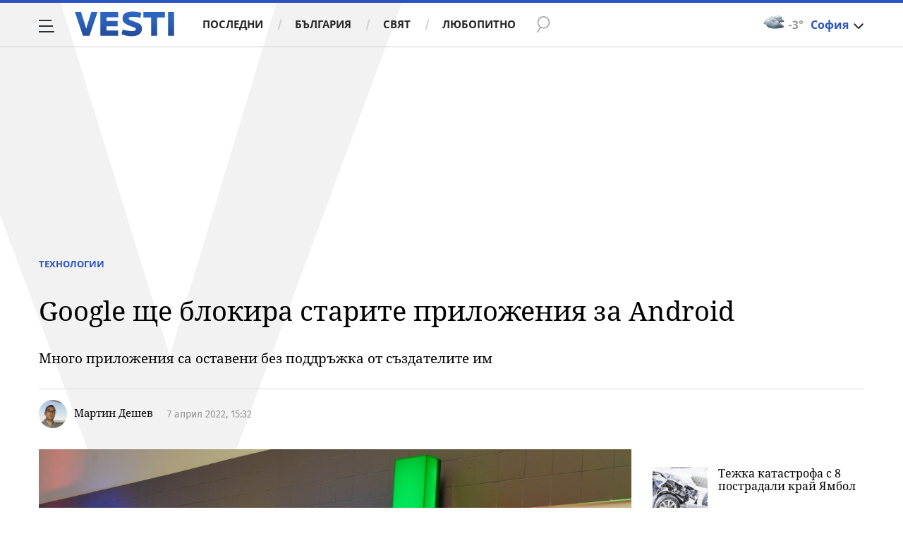

--- FILE ---
content_type: text/html; charset=UTF-8
request_url: https://www.vesti.bg/tehnologii/google-shte-blokira-starite-prilozheniia-za-android-6141088
body_size: 41481
content:
<!DOCTYPE html>
<html lang="bg">
    <head>
        <meta charset="UTF-8">
        <link rel="dns-prefetch" href="https://m.netinfo.bg">
        <link rel="dns-prefetch" href="https://m3.netinfo.bg">
        <link rel="dns-prefetch" href="https://m4.netinfo.bg">
        <link rel="dns-prefetch" href="https://m5.netinfo.bg">
        <link rel="dns-prefetch" href="https://a.abv.bg">
        <link rel="dns-prefetch" href="https://diff3.smartadserver.com">
        
        <title>Google ще блокира старите приложения за Android|Vesti.bg</title>
        
                    <meta name="robots" content="index, follow, max-image-preview:large">
        
        <meta http-equiv="X-UA-Compatible" content="IE=edge,chrome=1">
            <meta name="viewport" content="width=device-width, initial-scale=1">
        <script src="https://m4.netinfo.bg/vesti/js/niquery.min.js"></script>

        <!-- Meta tags for SEO -->
        <meta name="description" content="Google подготвя своеобразна чистка на стари мобилни приложения за Android. Компанията въвежда срок за поддръжка, който влиза в сила от 1-ви ноември т.г, съ... Прочетете цялата новина тук на Vesti.bg">
                                    <meta name="news_keywords" content="Google,  Android,  мобилно приложение,  софтуер,  смартфон">
                            <script type="application/ld+json">{"@context":"http:\/\/schema.org","@type":"Organization","url":"https:\/\/www.vesti.bg\/","name":"Vesti.bg","logo":"https:\/\/www.vesti.bg\/resources\/img\/vesti_logo.svg","sameAs":["https:\/\/www.facebook.com\/Vesti.bg\/","https:\/\/www.instagram.com\/vesti.bg_\/","https:\/\/twitter.com\/vestibg"]}</script>
                            <script type="application/ld+json">{"@context":"http:\/\/schema.org","@type":"NewsArticle","headline":"Google \u0449\u0435 \u0431\u043b\u043e\u043a\u0438\u0440\u0430 \u0441\u0442\u0430\u0440\u0438\u0442\u0435 \u043f\u0440\u0438\u043b\u043e\u0436\u0435\u043d\u0438\u044f \u0437\u0430 Android","image":["https:\/\/m5.netinfo.bg\/media\/images\/32635\/32635777\/770-434-gugyl-google.jpg"],"description":"Google \u043f\u043e\u0434\u0433\u043e\u0442\u0432\u044f \u0441\u0432\u043e\u0435\u043e\u0431\u0440\u0430\u0437\u043d\u0430 \u0447\u0438\u0441\u0442\u043a\u0430 \u043d\u0430 \u0441\u0442\u0430\u0440\u0438 \u043c\u043e\u0431\u0438\u043b\u043d\u0438 \u043f\u0440\u0438\u043b\u043e\u0436\u0435\u043d\u0438\u044f \u0437\u0430 Android. \u041a\u043e\u043c\u043f\u0430\u043d\u0438\u044f\u0442\u0430 \u0432\u044a\u0432\u0435\u0436\u0434\u0430 \u0441\u0440\u043e\u043a \u0437\u0430 \u043f\u043e\u0434\u0434\u0440\u044a\u0436\u043a\u0430, \u043a\u043e\u0439\u0442\u043e \u0432\u043b\u0438\u0437\u0430 \u0432 \u0441\u0438\u043b\u0430 \u043e\u0442 1-\u0432\u0438 \u043d\u043e\u0435\u043c\u0432\u0440\u0438 \u0442.\u0433, \u0441\u044a...  \u041f\u0440\u043e\u0447\u0435\u0442\u0435\u0442\u0435 \u0446\u044f\u043b\u0430\u0442\u0430 \u043d\u043e\u0432\u0438\u043d\u0430 \u0442\u0443\u043a \u043d\u0430 Vesti.bg","publisher":{"@type":"Organization","name":"Vesti.bg","logo":{"@type":"ImageObject","url":"https:\/\/m.netinfo.bg\/vesti\/images\/vesti-logo-big.png"}},"mainEntityOfPage":{"@type":"WebPage","@id":"https:\/\/www.vesti.bg\/tehnologii\/google-shte-blokira-starite-prilozheniia-za-android-6141088"},"author":{"@type":"Person","name":"\u041c\u0430\u0440\u0442\u0438\u043d \u0414\u0435\u0448\u0435\u0432"},"datePublished":"2022-04-07T15:32:00+03:00","dateModified":"2022-04-07T15:32:47+03:00"}</script>
        

                    <script type="application/ld+json">{"@context":"http:\/\/schema.org","@type":"BreadcrumbList","itemListElement":[{"@type":"ListItem","position":1,"name":"\u041d\u043e\u0432\u0438\u043d\u0438","item":"https:\/\/www.vesti.bg\/"},{"@type":"ListItem","position":2,"name":"\u0422\u0435\u0445\u043d\u043e\u043b\u043e\u0433\u0438\u0438","item":"https:\/\/www.vesti.bg\/tehnologii"},{"@type":"ListItem","position":3,"name":"Google \u0449\u0435 \u0431\u043b\u043e\u043a\u0438\u0440\u0430 \u0441\u0442\u0430\u0440\u0438\u0442\u0435 \u043f\u0440\u0438\u043b\u043e\u0436\u0435\u043d\u0438\u044f \u0437\u0430 Android"}]}</script>
                
                    <script type="application/ld+json">{"@context":"http:\/\/schema.org\/","@type":"WebPage","name":"Google \u0449\u0435 \u0431\u043b\u043e\u043a\u0438\u0440\u0430 \u0441\u0442\u0430\u0440\u0438\u0442\u0435 \u043f\u0440\u0438\u043b\u043e\u0436\u0435\u043d\u0438\u044f \u0437\u0430 Android","speakable":{"@type":"SpeakableSpecification","xpath":["\/html\/head\/title","\/html\/head\/meta[@property='og:description']\/@content"]},"url":"https:\/\/www.vesti.bg\/tehnologii\/google-shte-blokira-starite-prilozheniia-za-android-6141088"}</script>
        
                
                
        <meta property="og:title" content="Google ще блокира старите приложения за Android">
        <meta property="og:type" content="article">
        <meta property="og:url" content="https://www.vesti.bg/tehnologii/google-shte-blokira-starite-prilozheniia-za-android-6141088">
        <meta property="og:image" content="https://m5.netinfo.bg/media/images/32635/32635777/1920-1080-gugyl-google.jpg">
        <meta property="og:image:width" content="1920">
        <meta property="og:image:height" content="1080">
        <meta property="og:description" content="Google подготвя своеобразна чистка на стари мобилни приложения за Android. Компанията въвежда срок за поддръжка, който влиза в сила от 1-ви ноември т.г, съ... Прочетете цялата новина тук на Vesti.bg">
        <meta property="og:site_name" content="Vesti.bg">
        <meta property="og:locale" content="bg_BG">
        <meta property="fb:app_id" content="152926398100787">
        <meta property="fb:pages" content="359331876316">
        <meta name="facebook-domain-verification" content="qzm2q7mtop9l4ze8mw8iyjimyiqvso">

        <link rel="manifest" href="/manifest.json">

                 

        <link rel="apple-touch-icon" sizes="180x180" href="https://www.vesti.bg/resources/images/favicon/apple-touch-icon.png">
        <link rel="icon" type="image/png" sizes="32x32" href="https://www.vesti.bg/resources/images/favicon/favicon-32x32.png">
        <link rel="icon" type="image/png" sizes="16x16" href="https://www.vesti.bg/resources/images/favicon/favicon-16x16.png">
        <link rel="manifest" href="https://www.vesti.bg/resources/images/favicon/site.webmanifest">
        <meta name="msapplication-TileColor" content="#da532c">
        <meta name="theme-color" content="#ffffff">
        
        <link rel="alternate" type="application/rss+xml" title="Vesti.bg - новини от България и света" href="/rss">

        <link rel="preload" href="https://m4.netinfo.bg/vesti/fonts/FiraSans/FiraSans-Regular.woff2" as="font" type="font/woff2" crossorigin>
        <link rel="preload" href="https://m4.netinfo.bg/vesti/fonts/FiraSans/FiraSans-Bold.woff2" as="font" type="font/woff2" crossorigin>
        <link rel="preload" href="https://m4.netinfo.bg/vesti/fonts/NotoSerif/NotoSerif.woff2" as="font" type="font/woff2" crossorigin>
        <link rel="preload" href="https://m4.netinfo.bg/vesti/fonts/NotoSerif/NotoSerif-Bold.woff2" as="font" type="font/woff2" crossorigin>
        <link rel="preload" href="https://m4.netinfo.bg/vesti/fonts/NotoSerif/NotoSerif-Italic.woff2" as="font" type="font/woff2" crossorigin>
        <link rel="preload" href="https://m4.netinfo.bg/vesti/fonts/NotoSans/NotoSans.woff2" as="font" type="font/woff2" crossorigin>
        <link rel="preload" href="https://m4.netinfo.bg/vesti/fonts/NotoSans/NotoSans-Bold.woff2" as="font" type="font/woff2" crossorigin>

        
        <link rel="preload" href="https://m4.netinfo.bg/vesti/styles/css/main.css?v=202509202026020301" as="style">
        <link rel="stylesheet" href="https://m4.netinfo.bg/vesti/styles/css/main.css?v=202509202026020301">
                             
        
        <!-- Google Tag Manager -->
<script>(function(w,d,s,l,i){w[l]=w[l]||[];w[l].push({'gtm.start':
new Date().getTime(),event:'gtm.js'});var f=d.getElementsByTagName(s)[0],
j=d.createElement(s),dl=l!='dataLayer'?'&l='+l:'';j.async=true;j.src=
'https://www.googletagmanager.com/gtm.js?id='+i+dl;f.parentNode.insertBefore(j,f);
})(window,document,'script','dataLayer','GTM-NSX7CN');</script>
<!-- End Google Tag Manager -->                                     <link rel="canonical" href="https://www.vesti.bg/tehnologii/google-shte-blokira-starite-prilozheniia-za-android-6141088">
                             
                        
        <script>
            if ('serviceWorker' in navigator) {
                navigator.serviceWorker.register('/OneSignalSDKWorker.js').then(function(registration) {
                  if(console) { console.log('ServiceWorker registration successful with scope: ', registration.scope); }
                }).catch(function(err) {
                  if(console) { console.log('ServiceWorker registration failed: ', err); }
                });

            }
        </script>
        <script src="https://cdn.onesignal.com/sdks/OneSignalSDK.js" async></script>
        <script>
            
                function getCookie(name) {
                    var value = "; " + document.cookie;
                    var parts = value.split("; " + name + "=");
                    if (parts.length == 2) return parts.pop().split(";").shift();
                } 

            
            var OneSignal = window.OneSignal || [];
            OneSignal.push(["init", {
                appId: "b30f2549-0ef4-4233-a27a-0016edd43784",
                autoRegister: true,
                requiresUserPrivacyConsent: true,
                welcomeNotification: {
                    "title" : "Vesti",
                    "message": "Благодарим ви за абонамента",
                },
                notifyButton: {
                    enable: true,
//                    displayPredicate:function(){
//                     return OneSignal.isPushNotificationsEnabled()
//                         .then(function (isEnabled){
//                            return !isEnabled;
//                         });
//                    },
                    size: 'small',
                    prenotify: true,
                    showCredit: false,
                    text: {
                        'tip.state.unsubscribed': 'Получaвайте известия от Vesti',
                        'tip.state.subscribed': "Абонирани сте за известия",
                        'tip.state.blocked': "Блокирахте получаването на известия",
                        'message.prenotify': 'Натиснете тук за абонамент за известия',
                        'message.action.subscribed': "Благодарим за абонамента!",
                        'message.action.resubscribed': "Абонирани сте за известия",
                        'message.action.unsubscribed': "Изпращането на известия е прекратено",
                        'dialog.main.title': 'Настройки на известията',
                        'dialog.main.button.subscribe': 'Абонирайте се',
                        'dialog.main.button.unsubscribe': 'Прекратяване на абонамента',
                        'dialog.blocked.title': 'Отблокиране на известията',
                        'dialog.blocked.message': "Следвайте инструкциите, за да активирате известията:"
                    },
                    colors: {
                        'circle.background': 'rgb(17,88,145)',
                        'badge.background': 'rgb(17,88,145)',
                        'dialog.button.background': 'rgb(17,88,145)',
                        'dialog.button.background.hovering': 'rgb(17,88,145)',
                    },
                }
            }]);

            OneSignal.push(function () {
                var tags = {"dmpcity": dmpcity};
                if (segmentsnetinfo != null) {
                    if (typeof(segmentsnetinfo) === 'string') {
                        segmentsnetinfo = segmentsnetinfo.replace(/\[|\]/g, '');
                        segmentsnetinfo = segmentsnetinfo.split(',');
                    }

                    for (segment of segmentsnetinfo) {
                        tags[segment] = 1;
                    }
                }
                OneSignal.sendTags(tags);
            });
                       
            //cookie must contain string "2222222" or with more "2" (up to 15)
            if(/2{5,15}/.test(getCookie('netinfo_consent_bit'))){
                var consent = true;
            }
            setTimeout(userTappedProvideConsentButton, 2000);
            function userTappedProvideConsentButton() {
                    if(typeof consent !== 'undefined') {  
                      // Will initialize the SDK and register for push notifications
                      OneSignal.push(function() {
                        OneSignal.provideUserConsent(true);
                      });
                    } 
            } 
            
            
            
            const callback = (tcData, success) => {

              if(success && tcData.eventStatus === 'tcloaded') {
                    if(tcData.purpose.consents[1]){//IAB Store and/or access information on a device
                      OneSignal.push(function() {
                        OneSignal.provideUserConsent(true);
                      });
                    } 
              } 
            }; 
            //second chance
            setTimeout(function() {
                __tcfapi('addEventListener', 2, callback);
            }, 5000);

        </script>
        
        <style>
            .containerTop .banner-premium > div {
                min-width: 300px;
                background: #FFF;
            }
        </style>
        
        
                
        <script type="text/javascript">
    function getCookie(name) {
        var value = "; " + document.cookie;
        var parts = value.split("; " + name + "=");
        if (parts.length == 2) return parts.pop().split(";").shift();
    }

    var segmentsnetinfo;
    var dmpcity;
    var sas_target_netinfo="";


    if (typeof(Storage) !== "undefined") {
        segmentsnetinfo = localStorage.getItem('NetinfoSegs');
        dmpcity = localStorage.getItem('NetinfoRegion');
    } else if(navigator.cookieEnabled) {
        segmentsnetinfo = getCookie('NetinfoSegs');
        dmpcity = getCookie('NetinfoRegion');
    }

    if(segmentsnetinfo != null) {
        segmentsnetinfo = segmentsnetinfo.replace(/\[|\]/g, '');
        segmentsnetinfo = segmentsnetinfo.split('.');

        for(x in segmentsnetinfo) {
            sas_target_netinfo+='netinfodmp='+segmentsnetinfo[x]+';';
        }
    }
    if(dmpcity != null) {
        sas_target_netinfo+='dmpcity='+dmpcity+';';
    }
</script>


<script async src="https://securepubads.g.doubleclick.net/tag/js/gpt.js"></script>
<script>
    var googletag = googletag || {};
    googletag.cmd = googletag.cmd || [];
</script>

<script type="text/javascript" src="https://lib.wtg-ads.com/publisher/www.vesti.bg/lib.min.js" async=""></script>
<script>
    var w2g = w2g || {};
    w2g.hostname = 'www.vesti.bg';
    w2g.targeting = {};

    /* modify SAS target with Krux segments */
    sas_target = "safe=1;cid=tehnologii;cid=gbg;aid=6141088;type=article;tag=Google;tag=Android;tag=мобилно приложение;tag=софтуер;tag=смартфон";
    sas_target += ';' + sas_target_netinfo;
    sas_target = sas_target.replace("&", ";");
    
    $.ajax({
        url: '/ivt.php?ip=18.188.246.137',
        type: 'GET',
        dataType: 'text',
        timeout: 700,//ms
        success: function (data) {
            if(isBot() && data.toString()=='0'){//if IP is botnetwork - no need to check the user agent as well
                data='1';
            }
            sas_target += ';ivt=' + data + ';';;
            w2g.targeting['ivt'] = [data];//JIC
            console.log("ivt: " + data );
        },
        error: function (error) {
            sas_target += ';ivt=0;';
            w2g.targeting['ivt'] = ['0'];//JIC
            console.log("ivt failed: ", error);
        }
    });
    
    /* modify SAS target with Krux segments */
    var dfp_target=sas_target.split(";");
    dfp_target.forEach(function(entry) {
        onetarget=entry.split("=");
        if( (w2g.targeting[onetarget[0]] === 'undefined' || w2g.targeting[onetarget[0]] === null || !w2g.targeting[onetarget[0]]) && typeof onetarget[1] !== 'undefined') {
            w2g.targeting[onetarget[0]] = [onetarget[1]];
        } else if(typeof onetarget[1] !== 'undefined'){
            w2g.targeting[onetarget[0]].push(onetarget[1]);
        }
    });

    w2g.cmd = w2g.cmd || [];

    function getCookie(name) {
        var value = "; " + document.cookie;
        var parts = value.split("; " + name + "=");
        if (parts.length == 2) return parts.pop().split(";").shift();
    }

    //cookie must contain string "2222222" or with more "2" (up to 15)
    if(/2{5,15}/.test(getCookie('netinfo_consent_bit'))){
        var consent = true;
    }
    if(typeof consent !== 'undefined') {
        w2g.cmd.push(function () {
            w2g.run(consent);
        });
    }
    
    
    
    
function isBot() {
    const userAgent = navigator.userAgent.toLowerCase();
    const botUserAgents = [
        'googlebot',
        'bingbot',
        'yandexbot',
        'baiduspider',
        'mj12bot',
        'ahrefsbot',
        'duckduckbot',
        'facebot', 
        'twitterbot', 
        'linkedinbot', 
        'slurp', 
        'archive.org_bot', 
        'applebot', 
        'tumblr',
        'redditbot',
        'slackbot', 
        'discordbot', 
        'zoominfo', 
        'semrushbot',
        'uptimerobot', 
        'whatsapp', 
    ];

    return botUserAgents.some(bot => userAgent.includes(bot));
}
</script>
        
                 
        

    </head>

    <body   > 
        
    <!-- Google Tag Manager (noscript) -->
<noscript><iframe src="https://www.googletagmanager.com/ns.html?id=GTM-NSX7CN"
height="0" width="0" style="display:none;visibility:hidden"></iframe></noscript>
<!-- End Google Tag Manager (noscript) -->        
    
<script type="text/javascript">
    window._ain = {
    id: "2985",
    page_type: "article",
    postid: "6141088",
    maincontent: ".article-text, h1",
    title: "Google ще блокира старите приложения за Android",
    pubdate: "2022-04-07T15:32:00+03:00",
    authors: "Мартин Дешев",
    sections: "ТЕХНОЛОГИИ" ,
    tags: "Google,  Android,  мобилно приложение,  софтуер,  смартфон",
    access_level: "free",
    article_type: "news",
    reader_type: "anonymous"
};
(function (d, s) {
            var sf = d.createElement(s);
            sf.type = 'text/javascript';
            sf.async = true;
            sf.src = (('https:' == d.location.protocol)
              ? 'https://d7d3cf2e81d293050033-3dfc0615b0fd7b49143049256703bfce.ssl.cf1.rackcdn.com'
              : 'http://t.contentinsights.com') + '/stf.js';
            var t = d.getElementsByTagName(s)[0];
            t.parentNode.insertBefore(sf, t);
          })(document, 'script');
</script>
<script>window.tentacles = {apiToken: 'e8ofr116d9kaccefs3l3j644hus12y8q'};</script>
<script src="https://tentacles.smartocto.com/ten/tentacle.js"></script>

		                                    <!-- /157018629/Vesti.bg/Desktop/Article/Hidden/InRead -->
<div id='div-gpt-ad-1641302111427-0'></div> 
                 
<div class="vesti-mainWrap">
<div class="container-fluid">
                
            <div class="vesti-v">
                <div class="vesti-silhouette"></div>
            </div>
            <header class="page-header">
                <div class="curtain"></div>
                <nav class="nav-aside">
                    <img src="https://m4.netinfo.bg/vesti/img/menu_bgr.png" usemap="#map1" alt="" style="border:0;">
                    <!--map name="map1" id="map1">
                      <area shape="poly" coords="564,0,905,0,905,1080 href="#" />
                    </map-->
                    <ul class="site-pages">
                        <li class="search-form">
                            <form action="https://www.vesti.bg/tarsene" method="get" class="search-menu">
                                <input type="text" class="searchTopField" value="" name="q">
                                <input type="submit" class="searchTopButton1" value="" id="searchSubmit1">
                            </form>
                        </li>
                        <li><a href="https://www.vesti.bg/" class="gtm-HeaderMenu-click">Начало</a></li>
                                                                                    <li  ><a href="https://www.vesti.bg/posledni-novini" class="gtm-HeaderMenu-click">Последни</a></li>                               
                                                            <li  ><a href="https://www.vesti.bg/bulgaria" class="gtm-HeaderMenu-click">България</a></li>                               
                                                            <li  ><a href="https://www.vesti.bg/sviat" class="gtm-HeaderMenu-click">Свят</a></li>                               
                                                            <li  ><a href="https://www.vesti.bg/lyubopitno" class="gtm-HeaderMenu-click">Любопитно</a></li>                               
                                                            <li  ><a href="https://www.vesti.bg/malkite-neshta" class="gtm-HeaderMenu-click">Малките неща</a></li>                               
                                                            <li  ><a href="https://www.vesti.bg/svetat-v-chisla" class="gtm-HeaderMenu-click">Светът в числа</a></li>                               
                                                            <li  ><a href="https://www.vesti.bg/bezgranichno" class="gtm-HeaderMenu-click">БезГранично</a></li>                               
                                                            <li  ><a href="https://www.vesti.bg/pari" class="gtm-HeaderMenu-click">Пари</a></li>                               
                                                            <li  ><a href="https://www.vesti.bg/avtomobili" class="gtm-HeaderMenu-click">Автомобили</a></li>                               
                                                            <li  ><a href="https://www.vesti.bg/tehnologii" class="gtm-HeaderMenu-click">Технологии</a></li>                               
                                                            <li  ><a href="https://www.vesti.bg/musicology" class="gtm-HeaderMenu-click">MUSICOLOGY</a></li>                               
                                                            <li  ><a href="https://www.vesti.bg/finansovi-perspektivi" class="gtm-HeaderMenu-click">Финансови перспективи</a></li>                               
                                                            <li  ><a href="https://www.vesti.bg/zastrahovane" class="gtm-HeaderMenu-click">Застраховане</a></li>                               
                                                            <li  ><a href="https://www.vesti.bg/galerii" class="gtm-HeaderMenu-click">Галерии</a></li>                               
                                                            <li  ><a href="https://www.vesti.bg/inspired" class="gtm-HeaderMenu-click">Вдъхновените</a></li>                               
                                                            <li  ><a href="https://www.vesti.bg/avtori" class="gtm-HeaderMenu-click">Автори</a></li>                               
                                                                        </ul>
        
                    <ul class="site-privacy">
                        <li class="trigger-newsletter"><a href="https://www.vesti.bg/newsletter">NEWSLETTER</a></li>
                        <li class="trigger-faktorio"><a onclick="googlefc.callbackQueue.push({'CONSENT_DATA_READY': () => googlefc.showRevocationMessage()});" href="javascript:;">Поверителност</a></li>
                        <li class="trigger-gdpr"><a href="https://www.netinfocompany.bg/gdpr/" target="_blank">Политика ЛД</a></li>
                        <li class="trigger-onesignal"><a href="javascript:;">Известия</a></li>
                    </ul>
                </nav>
                <nav class="nav-main" id="nav-main">
                    <div class="nav-toggle gtm-HeaderHamburger-click" onclick="myFunction(this)">
                        <div class="bar1"></div>
                        <div class="bar2"></div>
                        <div class="bar3"></div>
                    </div>
                    <a href="/" class="logo gtm-HeaderLogo-click" data-pos="0" title="Vesti.bg">Vesti.bg</a>                    
                    <script>
    document.addEventListener("DOMContentLoaded", function(event) {
        $('.cont-weather-categories').on('click', function() {
            $('#weather').toggleClass('visible');
        });
    });
</script>

<div id="weather" class="weather-info clearfix">
    <div class="cont-weather-categories">
        <img class="weather-icon-categories weather-icon" src="https://m.netinfo.bg/sinoptik/icons/middle/n400.png" alt="">
        <span class="current-temp">-3&#176;</span>
        <div class="city">София</div>
        <div class="white-arrow"></div>
    </div>



    <div id="weather_choose" class="whiteBorderedNav-wrapper">  
        <div class="dropdownNav whiteBorderedNav">
            <a class="sinoptik-block-categories" target="_blank" href="https://sinoptik.bg/s-100727011">
                <p class="sinoptik-block-top-info">
                    <span class="sinoptik-location-name city">София</span>
                    <span class="sinoptik-last-update">Обновена в <span>00:42</span> часа</span>
                </p>
                <p class="sinoptik-info-weather">
                    <img class="weather-icon" src="https://m4.netinfo.bg/sinoptik/icons/middle/d100.png">
                </p>
                <p class="sinoptik-temp-categories">
                    <span class="current-temp">-3</span>
                    <span class="current-temp-feels">Усеща се <span>-3°</span></span>
                </p>
                <p class="current-locaton-moreinfo">Облачно</p>
                
                <span class="sinoptik-link-caterogies">Пълна прогноза на <b>Sinoptik.bg</b></span>
            </a>
            <ul class="clearfix">
                <li data-id="29" class="kiustendil ">
                    <a href="javascript://" class="gtm-HeaderWeather-click">
                        Кюстендил                            
                    </a>
                </li>
                <li data-id="63" class="razgrad ">
                    <a href="javascript://" class="gtm-HeaderWeather-click">
                        Разград                            
                    </a>
                </li>
                <li data-id="18" class="varna ">
                    <a href="javascript://" class="gtm-HeaderWeather-click">
                        Варна                            
                    </a>
                </li>
                <li data-id="19" class="plovdiv ">
                    <a href="javascript://" class="gtm-HeaderWeather-click">
                        Пловдив                            
                    </a>
                </li>
                <li data-id="25" class="gabrovo ">
                    <a href="javascript://" class="gtm-HeaderWeather-click">
                        Габрово                            
                    </a>
                </li>
                <li data-id="27" class="shumen ">
                    <a href="javascript://" class="gtm-HeaderWeather-click">
                        Шумен                            
                    </a>
                </li>
                <li data-id="31" class="kiustendil ">
                    <a href="javascript://" class="gtm-HeaderWeather-click">
                        В. Търново                            
                    </a>
                </li>
                <li data-id="36" class="kiustendil ">
                    <a href="javascript://" class="gtm-HeaderWeather-click">
                        София                            
                    </a>
                </li>
                <li data-id="32" class="kiustendil ">
                    <a href="javascript://" class="gtm-HeaderWeather-click">
                        Ст. Загора                            
                    </a>
                </li>
                <li data-id="22" class="kiustendil ">
                    <a href="javascript://" class="gtm-HeaderWeather-click">
                        Хасково                            
                    </a>
                </li>
                <li data-id="23" class="kiustendil ">
                    <a href="javascript://" class="gtm-HeaderWeather-click">
                        Русе                            
                    </a>
                </li>
                <li data-id="24" class="kiustendil ">
                    <a href="javascript://" class="gtm-HeaderWeather-click">
                        Бургас                            
                    </a>
                </li>
                <li data-id="26" class="kiustendil ">
                    <a href="javascript://" class="gtm-HeaderWeather-click">
                        Добрич                            
                    </a>
                </li>
                <li data-id="28" class="kiustendil ">
                    <a href="javascript://" class="gtm-HeaderWeather-click">
                        Враца                            
                    </a>
                </li>
                <li data-id="20" class="kiustendil ">
                    <a href="javascript://" class="gtm-HeaderWeather-click">
                        Благоевград                            
                    </a>
                </li>
                <li data-id="30" class="kiustendil ">
                    <a href="javascript://" class="gtm-HeaderWeather-click">
                        Плевен                            
                    </a>
                </li>
                <li data-id="33" class="kiustendil ">
                    <a href="javascript://" class="gtm-HeaderWeather-click">
                        Кърджали                            
                    </a>
                </li>
            </ul> 
        </div>
    </div>
</div>                    <div class="links">
                        <a class="gtm-HeaderMenu-click" href="https://www.vesti.bg/posledni-novini" >Последни</a>
                        <a class="gtm-HeaderMenu-click" href="https://www.vesti.bg/bulgaria">България</a>
                        <a class="gtm-HeaderMenu-click" href="https://www.vesti.bg/sviat">Свят</a>
                        <a class="gtm-HeaderMenu-click" href="https://www.vesti.bg/lyubopitno">Любопитно</a>
                    </div>
                    <form action="https://www.vesti.bg/tarsene" method="get" class="search">
                        <div>
                            <div class="close change">
                                <div class="bar1"></div>
                                <div class="bar2"></div>
                                <div class="bar3"></div>
                            </div>
                            <input type="text" class="searchTopField" value="" name="q">
                            <input type="submit" class="searchTopButton gtm-HeaderSearch-click" value="" id="searchSubmit">
                        </div>
                    </form>

                      
                    
                        <p class="article-title">Google ще блокира старите приложения за Android</p>

                        <!-- <div class="article-share">
                            <a class="fbButton gtm-HeaderMenu-click" data-pos="Facebook-share" href="https://www.facebook.com/sharer/sharer.php?u=https://www.vesti.bg/tehnologii/google-shte-blokira-starite-prilozheniia-za-android-6141088" onclick="javascript:window.open(this.href, '', 'menubar=no,toolbar=no,resizable=yes,scrollbars=yes,height=300,width=600');
                                return false;"><span class="fb-icon"></span> <span class="share-text"> Сподели </span></a>
                        </div> -->
                                    </nav>
            </header>

            <script>
                function isPageAtTop() {
                    var mainNav = document.getElementById("nav-main"),
                        isAtTop = (window.pageYOffset || document.documentElement.scrollTop !== 0) ? true : false;

                    if (isAtTop) {
                        mainNav.className = "nav-main white";
                    } else {
                        mainNav.classList.remove("white");
                    }
                };

                isPageAtTop();

                window.addEventListener('scroll', function() {
                    isPageAtTop();
                });
            </script>
 
        <div class="main-wrapper top article-normal">
                            
            <div class="col-12 no-padding-xs no-padding-sm no-padding-md no-padding-lg no-padding-xs banner-leaderboard leaderboard-desktop">
                <!-- /157018629/Vesti.bg/Desktop/Insidepages/Leaderboard/ATF -->
                <div id='div-gpt-ad-1526998104095-10'></div>
        </div>
     
                          
             
            <div class="article-standard">
                <div class="article-info-holder  ">
                      
                    <div class="article-info-inner">
                    <div class="article-category">
                        <a href="https://www.vesti.bg/tehnologii" class="gtm-Breadcrumb -click">Технологии</a>
                       <!--  -->
                    </div>
                    <h1>Google ще блокира старите приложения за Android</h1>
                    <h2 class="subtitle">Много приложения са оставени без поддръжка от създателите им</h2>
                        <div class="article-info">
                            <h3 class="author">
                                                                                                                                                           <a href="https://www.vesti.bg/avtori/martin-21">
                                                <img src="https://m4.netinfo.bg/media/images/35280/35280459/50-50-martin-deshev.jpg" title="Мартин Дешев" alt="Мартин Дешев" height="62" width="62">
                                            </a>
                                                                                  <span>
                                            <a href="https://www.vesti.bg/avtori/martin-21">Мартин Дешев</a>
                                        </span>
                                                                                                      </h3>
                                                  
                                
                              
                                      <!--  https://rm.abv.bg/redmine/issues/33023#change-278544 -->
                                                                    <div class="article-time">
                                         7 април 2022, 15:32                                     </div>    
                                                                      
                                                                    <!--
                                <time itemprop="datePublished" datetime="07.04.2022">07.04.2022</time>
                                <time datetime="15:32">15:32</time>-->
                              
                        </div>
                        </div>
                    </div>
                <div class="main-layout">
                    <article class="main-content col-12">
                        <div class="stick-wrapper">
                                                                               
                            <figure class="img-main"> 
                                <img itemprop="image"  src="https://m5.netinfo.bg/media/images/32635/32635777/orig-orig-gugyl-google.jpg"  alt="Google ще блокира старите приложения за Android" />
                                                                    <figcaption>  
                                                                                                                            <div class="source">
                                                Източник:
                                                                                                    Thinkstock/Guliver                                                                                            </div>
                                                                            </figcaption>
                                                            </figure>
                                                                                    <div class="clearfix"></div>
                        <div class="article-text first-letter" itemprop="articleBody" data-io-article-url="https://www.vesti.bg/tehnologii/google-shte-blokira-starite-prilozheniia-za-android-6141088">
                            <!-- <div class="article-share">
                                <a class="fbButton gtm-Article" data-pos="Facebook-share" href="https://www.facebook.com/sharer/sharer.php?u=https://www.vesti.bg/tehnologii/google-shte-blokira-starite-prilozheniia-za-android-6141088" onclick="javascript:window.open(this.href, '', 'menubar=no,toolbar=no,resizable=yes,scrollbars=yes,height=300,width=600');
                                return false;"><span class="fb-icon"></span> <span class="share-text"> Сподели </span></a>
                                
                                <span class="commentsButton">
                                    <span class="comments-icon"></span>
                                    <span class="commentsButtonNumber">1</span>
                                </span>
                            </div> -->

                                                            <p>Google подготвя своеобразна чистка на стари мобилни приложения за Android. Компанията въвежда срок за поддръжка, който влиза в сила от 1-ви ноември т.г, съобщава TechCrunch.</p>

<p>Интернет гигантът е публикувал предупреждение в блога си, в което описва правилата. Вече е задължително за всички приложения да са съвместими с Android в рамките на не повече от две години от последната актуална версия.</p>

<p>В момента това е Android 12, което след ноември т.г. ще означава, че приложения, които използват API версията на Android 9, няма да отговарят на изискванията. Google няма да трие тези приложения, но ще ги скрива от Play Store и ще блокира изтеглянето и инсталирането им на нови устройства.</p>

<p>Потребителите, които вече са инсталирали тези приложения, ще продължат да имат достъп до тях. Те ще могат да ги виждат в Play Store и да ги преинсталират стига да са съвместими с дадената версия на Android. Няма да се позволяват нови инсталации докато приложението не бъде актуализирано.</p>

<p><a href="https://www.vesti.bg/tehnologii/nad-35-ot-mac-kompiutrite-sa-zastrasheni-ot-hakeri-6141005" style="font-weight:bold;text-decoration:underline;" target="_blank">Над 35% от Mac компютрите са застрашени от хакери</a></p>

<p>&quot;Потребителите, които имат най-новите устройства или използват най-актуалните версии на Android, очакват да се възползват от пълния потенциал на всички функции за поверителност и защити, които Android предлага. Разширявайки изискванията, ще защитим потребителите от инсталирането на по-стари приложения, които може да не разполагат с тези защити&quot;, казва компанията.</p>

<p>Google казва, че мнозинството от приложения отговарят на изискваията и за тях няма да има промени. Компанията е публикувал и препоръки и насоки как създателите на старите приложения по-лесно да ги актуализират. Те ще имат право и на допълнителни шест месеца отсрочка, но ще трябва да я заявят допълнително.</p>

<p>От 1-ви април т.г., влезе в сила и изискване за Android приложенията, които предлагат продажби, да обработват плащанията през платежната система на Google Play. Те имат срок до 1-ви юни т.г. да го направят или в противен случай ще бъдат премахнати от онлайн магазина.</p>

<p><a href="https://www.vesti.bg/tehnologii/apple-shte-predlaga-iphone-kato-abonamentna-usluga-6140332" style="font-weight:bold;text-decoration:underline;" target="_blank">Apple ще предлага iPhone като абонаментна услуга</a></p>

<p><a href="https://www.vesti.bg/tehnologii/brauzyryt-chrome-otbeliazva-svoiata-stotna-versiia-6140616" style="font-weight:bold;text-decoration:underline;" target="_blank">Браузърът Chrome отбелязва своята стотна версия</a></p>

<p style="box-sizing: border-box; margin: 0px 0px 1rem; padding: 0px; position: relative; color: rgb(0, 0, 0); font-family: FiraSans; font-size: 19px;"><span style="box-sizing: border-box; margin: 0px; padding: 0px; font-weight: bolder;"><em style="box-sizing: border-box; margin: 0px; padding: 0px;">Следете ни навсякъде и по всяко време с мобилното приложение на&nbsp;</em><em style="box-sizing: border-box; margin: 0px; padding: 0px;">Vesti</em><em style="box-sizing: border-box; margin: 0px; padding: 0px;">.</em><em style="box-sizing: border-box; margin: 0px; padding: 0px;">bg</em><em style="box-sizing: border-box; margin: 0px; padding: 0px;">. Можете да го изтеглите от</em>&nbsp;<em style="box-sizing: border-box; margin: 0px; padding: 0px;"><a href="https://play.google.com/store/apps/details?id=bg.vesti" rel="nofollow" rel="nofollow" style="box-sizing: border-box; margin: 0px; padding: 0px; background-color: transparent; color: rgb(42, 83, 193); touch-action: manipulation;" target="_blank">Google Play</a></em>&nbsp;<em style="box-sizing: border-box; margin: 0px; padding: 0px;">и</em>&nbsp;<em style="box-sizing: border-box; margin: 0px; padding: 0px;"><a href="https://itunes.apple.com/mk/app/vesti-bg/id495932400" rel="nofollow" rel="nofollow" style="box-sizing: border-box; margin: 0px; padding: 0px; background-color: transparent; color: rgb(42, 83, 193); touch-action: manipulation;" target="_blank">AppStore</a>.</em></span></p>

<p style="box-sizing: border-box; margin: 0px 0px 1rem; padding: 0px; position: relative; color: rgb(0, 0, 0); font-family: FiraSans; font-size: 19px;"><span style="box-sizing: border-box; margin: 0px; padding: 0px; font-weight: bolder;"><em style="box-sizing: border-box; margin: 0px; padding: 0px;">За още любопитно съдържание&nbsp;от&nbsp;</em><em style="box-sizing: border-box; margin: 0px; padding: 0px;">Vesti</em><em style="box-sizing: border-box; margin: 0px; padding: 0px;">.</em><em style="box-sizing: border-box; margin: 0px; padding: 0px;">bg</em>&nbsp;<em style="box-sizing: border-box; margin: 0px; padding: 0px;">последвайте страницата ни в</em>&nbsp;<em style="box-sizing: border-box; margin: 0px; padding: 0px;"><a href="https://www.instagram.com/vesti.bg_/" rel="nofollow" rel="nofollow" style="box-sizing: border-box; margin: 0px; padding: 0px; background-color: transparent; color: rgb(42, 83, 193); touch-action: manipulation;" target="_blank">Instagram</a>.</em></span></p><script type="text/javascript"  src="https://dmp.adwise.bg/servlet/ces?t=10&aid=vesti_6141088" ></script>
<!--                                <div class="wrap-newletter">
                                    <script src="https://m4.netinfo.bg/vesti/js/chimpajax.min.js"></script>
                                    <script src="https://m4.netinfo.bg/vesti/js/chimpajax-langs.js"></script>
                                    <script>
                                        $(document).ready(function () {
                                            $('#mc-form').ajaxChimp({
                                                language: 'bg',
                                                url: '//vesti.us16.list-manage.com/subscribe/post?u=743235ca7b8158bf2506b96fc&amp;id=03e3da1b95'

                                            });
                                        });
                                    </script> 

                                    <form id="mc-form" class="row m-0" novalidate="true">
                                        <div class="mc-field-group">
                                            <h3 class="form-title">Получавай <span style="color: #ffa600;">безплатно</span> най-горещите новини от Vesti.bg</h3>
                                            <div class="form-group d-flex justify-content-between">
                                                <div class="input-group">
                                                    <input id="mc-email" type="email" class="form-control input" autocomplete="off" placeholder="Имейл адрес" name="EMAIL">
                                                </div>
                                                <div class="input-group-btn">
                                                    <button type="submit" class="btn btn-blue gtm-Mynews-send-btn mailchimp-btn">АБОНИРАЙ СЕ</button>
                                                </div>
                                                <label class="msg" for="mc-email"></label>
                                            </div>
                                        </div>
                                    </form>
                                </div>-->

                                <div id="anchorComments"></div>
                               <!--https://rm.abv.bg/redmine/issues/33703-->
                                                                <div class="article-footer-info">
                                    <!-- autors-->
                                                                            <div class="article-info-bottom">
                                                                                                                                        <div>
                                                                                                            Редактор:
                                                                                                                                                                        Мартин Дешев                                                                                                        </div>
                                                                                                                                </div>
                                                                        <!-- tags -->
                                                                            <div class="article-tags">
                                                                                                                                                <a href="https://www.vesti.bg/tarsene?q=Google" itemprop="keywords" class="gtm-Tags-click" target="_blank">Google</a>
                                                                                                                                                    <a href="https://www.vesti.bg/tarsene?q=Android" itemprop="keywords" class="gtm-Tags-click" target="_blank">Android</a>
                                                                                                                                                    <a href="https://www.vesti.bg/tarsene?q=%D0%BC%D0%BE%D0%B1%D0%B8%D0%BB%D0%BD%D0%BE+%D0%BF%D1%80%D0%B8%D0%BB%D0%BE%D0%B6%D0%B5%D0%BD%D0%B8%D0%B5" itemprop="keywords" class="gtm-Tags-click" target="_blank">мобилно приложение</a>
                                                                                                                                                    <a href="https://www.vesti.bg/tarsene?q=%D1%81%D0%BE%D1%84%D1%82%D1%83%D0%B5%D1%80" itemprop="keywords" class="gtm-Tags-click" target="_blank">софтуер</a>
                                                                                                                                                    <a href="https://www.vesti.bg/tarsene?q=%D1%81%D0%BC%D0%B0%D1%80%D1%82%D1%84%D0%BE%D0%BD" itemprop="keywords" class="gtm-Tags-click" target="_blank">смартфон</a>
                                                                                        </div>
                                                                        <!-- CTA LINKS -->
                                    <div class="cta-links">
                                        <div class="cta-message">Последвайте ни</div>
                                        <ul id="cta-linksScroll">
                                            <li><a href="https://invite.viber.com/?g2=AQAlZNeG%2B285E1R29Or8nleLSc5YraMMnS1jo9MdfB%2Fb2uZtJsBCObSGLZhivhPA" target="_blank"><span class="icon-viber"></span>Viber</a></li>
                                            <li><a href="https://a.abv.bg/www/delivery/ck.php?oaparams=2__bannerid=179286__zoneid=63__oadest=https://www.vesti.bg/newsletter" target="_blank"><span class="icon-newsletter"></span>Newsletter</a></li>
                                            <li><a href="https://a.abv.bg/www/delivery/ck.php?oaparams=2__bannerid=179285__zoneid=63__oadest= https://news.google.com/publications/CAAqBwgKMJbR-gow377oAg?hl=bg&gl=BG&ceid=BG%3Abg" target="_blank"><span class="icon-google-news"></span>Google News</a></li>
                                            <li><a href="https://a.abv.bg/www/delivery/ck.php?oaparams=2__bannerid=179287__zoneid=63__oadest=https://www.facebook.com/Vesti.bg/" target="_blank"><span class="icon-facebook"></span>Facebook</a></li>
                                            <li><a href="https://a.abv.bg/www/delivery/ck.php?oaparams=2__bannerid=179299__zoneid=63__oadest=https://www.instagram.com/vesti.bg_/" target="_blank"><span class="icon-instagram"></span>Instagram</a></li>
                                        </ul>
                                    </div>
                                    <script>
                                        const ctaLinks = document.getElementById('cta-linksScroll');
                                        let dragEnabled = false;

                                        let isMouseDown = false;
                                        let isDragging = false;
                                        let startX = 0;
                                        let scrollLeft = 0;
                                        let mouseDownLink = null;
                                        const dragThreshold = 5;

                                        function disablePointerEvents() {
                                        ctaLinks.querySelectorAll('a').forEach(link => {
                                            link.dataset.pointerEvents = link.style.pointerEvents || '';
                                            link.style.pointerEvents = 'none';
                                        });
                                        }

                                        function restorePointerEvents() {
                                        ctaLinks.querySelectorAll('a').forEach(link => {
                                            const original = link.dataset.pointerEvents;
                                            if (original) {
                                            link.style.pointerEvents = original;
                                            } else {
                                            link.style.removeProperty('pointer-events');
                                            }
                                            delete link.dataset.pointerEvents;
                                        });
                                        }

                                        // Drag listeners
                                        function onMouseDown(e) {
                                        isMouseDown = true;
                                        isDragging = false;
                                        startX = e.pageX;
                                        scrollLeft = ctaLinks.scrollLeft;
                                        mouseDownLink = e.target.closest('a') || null;
                                        disablePointerEvents();
                                        }

                                        function onMouseMove(e) {
                                        if (!isMouseDown) return;
                                        const deltaX = e.pageX - startX;

                                        if (!isDragging && Math.abs(deltaX) > dragThreshold) {
                                            isDragging = true;
                                            ctaLinks.classList.add('dragging');
                                        }

                                        if (isDragging) {
                                            e.preventDefault();
                                            ctaLinks.scrollLeft = scrollLeft - deltaX * 1.5;
                                        }
                                        }

                                        function onMouseUp() {
                                        if (!isMouseDown) return;

                                        isMouseDown = false;
                                        const wasDragging = isDragging;
                                        isDragging = false;
                                        ctaLinks.classList.remove('dragging');
                                        restorePointerEvents();

                                        if (!wasDragging && mouseDownLink) {
                                            const href = mouseDownLink.href;
                                            const target = mouseDownLink.target;

                                            if (target === '_blank') {
                                            window.open(href, '_blank');
                                            } else {
                                            window.location.href = href;
                                            }
                                        }

                                        mouseDownLink = null;
                                        }

                                        function onClick(e) {
                                        if (isDragging) {
                                            e.preventDefault();
                                            e.stopImmediatePropagation();
                                        }
                                        }

                                        function enableDrag() {
                                        if (dragEnabled) return;
                                        dragEnabled = true;
                                        ctaLinks.style.cursor = 'grab';
                                        ctaLinks.addEventListener('mousedown', onMouseDown);
                                        document.addEventListener('mousemove', onMouseMove);
                                        document.addEventListener('mouseup', onMouseUp);
                                        ctaLinks.addEventListener('click', onClick);
                                        }

                                        function disableDrag() {
                                        if (!dragEnabled) return;
                                        dragEnabled = false;
                                        ctaLinks.style.cursor = '';
                                        ctaLinks.removeEventListener('mousedown', onMouseDown);
                                        document.removeEventListener('mousemove', onMouseMove);
                                        document.removeEventListener('mouseup', onMouseUp);
                                        ctaLinks.removeEventListener('click', onClick);
                                        }

                                        function setupDragIfScrollable() {
                                        if (ctaLinks.scrollWidth > ctaLinks.clientWidth) {
                                            enableDrag();
                                        } else {
                                            disableDrag();
                                        }
                                        }

                                        // ✅ Run on load
                                        setupDragIfScrollable();

                                        // ✅ Run on resize (debounced)
                                        let resizeTimer;
                                        window.addEventListener('resize', () => {
                                        clearTimeout(resizeTimer);
                                        resizeTimer = setTimeout(setupDragIfScrollable, 200);
                                        });

                                    </script>
                                    <div style="display:none;">
                                        <img src="https://a.abv.bg/www/delivery/lg.php?bannerid=179287&campaignid=5578&zoneid=63" />
                                    </div>
                                    <div style="display:none;">
                                        <img src="https://a.abv.bg/www/delivery/lg.php?bannerid=179286&campaignid=5578&zoneid=63" />
                                    </div>
                                    <div style="display:none;">
                                        <img src="https://a.abv.bg/www/delivery/lg.php?bannerid=179285&campaignid=5578&zoneid=63" />
                                    </div>
                                    <div style="display:none;">
                                        <img src="https://a.abv.bg/www/delivery/lg.php?bannerid=179299&campaignid=5578&zoneid=63" />
                                    </div>
                                    <!-- CTA LINKS END -->
                                </div>
                                   
                                <!-- widgets -->
                                     

                            
                                                
                    </div><!--article info-->               
                                                                <div class="sub-article-text">
                        
                                                    <div class="adsense-block">

    

    
    <!-- GOOGLE ADSENSE BLOCK BEGIN -->
    <iframe src="https://bimg.abv.bg/banners/vesti_new_responsive_block.html"  class="googleResponsive" height="400" width="100%" frameborder="0" scrolling="no"></iframe>
    <!-- GOOGLE ADSENSE BLOCK END -->
   

</div>                        
                    </div><!--sub-article-text info-->

                        </div>
                    </article>
                    <!-- right column -->
                    <!-- right block begin -->
<div class="side-content col-12 box-sidebar last-news sticky-right">      
    <div class="stick-wrapper">
        
            <div class="banner-premium banner-wrapper">
                <!-- /157018629/Vesti.bg/Desktop/Insidepages/Rectangle/ATF -->
                <div id='div-gpt-ad-1526998104095-13'></div>
        </div>
    <div class="right-column-news">
    <div class="box-one clearfix right-column_main-news">
        <div></div>
                <div class="col-12 col-sm-12 col-md-12 col-lg-12 col-xl-12">
            <div class="list-item s4x4">
                <figure class="gradient">
                    <a href="https://www.vesti.bg/bulgaria/tezhka-katastrofa-s-8-postradali-kraj-iambol-6250864" target="_blank" >
                        <div class="img-holder">
                            <img class="lazy" data-original="https://m5.netinfo.bg/media/images/51262/51262533/178-109-f.jpg" src="https://m5.netinfo.bg/media/images/51262/51262533/178-109-f.jpg" alt="Тежка катастрофа с 8 пострадали край Ямбол">
                        </div>
                    </a>
                    <div class="text-holder">
                        <figcaption>
                            <h2><a href="https://www.vesti.bg/bulgaria/tezhka-katastrofa-s-8-postradali-kraj-iambol-6250864" target="_blank" > Тежка катастрофа с 8 пострадали край Ямбол</a></h2>
                        </figcaption>

                    </div>
                </figure>
            </div>
        </div>
                <div class="col-12 col-sm-12 col-md-12 col-lg-12 col-xl-12">
            <div class="list-item s4x4">
                <figure class="gradient">
                    <a href="https://www.vesti.bg/bulgaria/dara-vzeh-reshenie-za-evroviziia-6250840" target="_blank" >
                        <div class="img-holder">
                            <img class="lazy" data-original="https://m.netinfo.bg/media/images/51262/51262520/178-109-f.jpg" src="https://m.netinfo.bg/media/images/51262/51262520/178-109-f.jpg" alt="Дара: Взех решение за Евровизия">
                        </div>
                    </a>
                    <div class="text-holder">
                        <figcaption>
                            <h2><a href="https://www.vesti.bg/bulgaria/dara-vzeh-reshenie-za-evroviziia-6250840" target="_blank" > Дара: Взех решение за Евровизия</a></h2>
                        </figcaption>

                    </div>
                </figure>
            </div>
        </div>
                <div class="col-12 col-sm-12 col-md-12 col-lg-12 col-xl-12">
            <div class="list-item s4x4">
                <figure class="gradient">
                    <a href="https://www.vesti.bg/sviat/trymp-obiavi-sporazumenie-s-indiia-za-smetka-na-rusiia-6250870" target="_blank" >
                        <div class="img-holder">
                            <img class="lazy" data-original="https://m4.netinfo.bg/media/images/51171/51171529/178-109-trymp-modi.jpg" src="https://m4.netinfo.bg/media/images/51171/51171529/178-109-trymp-modi.jpg" alt="Тръмп обяви споразумение с Индия за сметка на Русия">
                        </div>
                    </a>
                    <div class="text-holder">
                        <figcaption>
                            <h2><a href="https://www.vesti.bg/sviat/trymp-obiavi-sporazumenie-s-indiia-za-smetka-na-rusiia-6250870" target="_blank" > Тръмп обяви споразумение с Индия за сметка на Русия</a></h2>
                        </figcaption>

                    </div>
                </figure>
            </div>
        </div>
                <div class="col-12 col-sm-12 col-md-12 col-lg-12 col-xl-12">
            <div class="list-item s4x4">
                <figure class="gradient">
                    <a href="https://www.vesti.bg/sviat/kalas-za-obshtoevropejska-armiia-izkliuchitelno-opasno-6250871" target="_blank" >
                        <div class="img-holder">
                            <img class="lazy" data-original="https://m5.netinfo.bg/media/images/51226/51226683/178-109-kaia-kalas.jpg" src="https://m5.netinfo.bg/media/images/51226/51226683/178-109-kaia-kalas.jpg" alt="Калас за общоевропейска армия: Изключително опасно">
                        </div>
                    </a>
                    <div class="text-holder">
                        <figcaption>
                            <h2><a href="https://www.vesti.bg/sviat/kalas-za-obshtoevropejska-armiia-izkliuchitelno-opasno-6250871" target="_blank" > Калас за общоевропейска армия: Изключително опасно</a></h2>
                        </figcaption>

                    </div>
                </figure>
            </div>
        </div>
            </div>

    <!-- pariteni  block begin -->
            <!-- biss block begin -->
                <div class="box-one clearfix pariteni-block">
                        <div class="col-12 col-sm-12 col-md-12 col-lg-12 col-xl-12">
                <div class="list-item s4x4">
                    <figure class="gradient">
                        <a href="https://biss.bg/interview/novini/hype-software-digitalniiat-dvigatel-na-restorantiorskiia-bransh-149" target="_blank" >
                            <div class="img-holder">
                                <img class="lazy" data-original="https://m.netinfo.bg/media/images/51253/51253754/745-425-hype-software.jpg" src="https://m.netinfo.bg/media/images/51253/51253754/745-425-hype-software.jpg" alt="Hype Software: Дигиталният двигател на ресторантьорския бранш">
                            </div>
                        </a>
                        <div class="text-holder">
                            <figcaption>
                                <h2><a href="https://biss.bg/interview/novini/hype-software-digitalniiat-dvigatel-na-restorantiorskiia-bransh-149" target="_blank" > Hype Software: Дигиталният двигател на ресторантьорския бранш</a></h2>
                            </figcaption>
                            <div class="label-holder">
                                <span class="label-time"><a href="https://biss.bg/interview/novini/hype-software-digitalniiat-dvigatel-na-restorantiorskiia-bransh-149" target="_blank">biss.bg</a></span>
                            </div>
                        </div>
                    </figure>
                </div>
            </div>
                    </div>
        
        <!-- biss block end -->

        <!-- pariteni block end -->
            <!-- dogsandcats  block begin -->
                <div class="box-one clearfix pariteni-block">
                        <div class="col-12 col-sm-12 col-md-12 col-lg-12 col-xl-12">
                <div class="list-item s4x4">
                    <figure class="gradient">
                        <a href="https://dogsandcats.bg/kotki/kak-da-pytuvate-s-kotka-14-syveta-i-trikove-koito-da-prilozhite" target="_blank" >
                            <div class="img-holder">
                                <img class="lazy" data-original="https://m.netinfo.bg/media/images/50875/50875013/360-173-pytuvane-s-kotka.jpg" src="https://m.netinfo.bg/media/images/50875/50875013/360-173-pytuvane-s-kotka.jpg" alt="Как да пътувате с котка: 14 съвета и трикове, които да приложите">
                            </div>
                        </a>
                        <div class="text-holder">
                            <figcaption>
                                <h2><a href="https://dogsandcats.bg/kotki/kak-da-pytuvate-s-kotka-14-syveta-i-trikove-koito-da-prilozhite" target="_blank" > Как да пътувате с котка: 14 съвета и трикове, които да приложите</a></h2>
                            </figcaption>
                            <div class="label-holder">
                                <span class="label-time"><a href="https://dogsandcats.bg/kotki/kak-da-pytuvate-s-kotka-14-syveta-i-trikove-koito-da-prilozhite" target="_blank">dogsandcats.bg</a></span>
                            </div>
                        </div>
                    </figure>
                </div>
            </div>
                    </div>
                <!-- dogsandcats block end -->
            <!-- Do Not Miss block begin -->
    <div class="box-one clearfix">
                <div class="col-12 col-sm-12 col-md-12 col-lg-12 col-xl-12">
            <div class="list-item s4x4">
                <figure class="gradient">
                    <a href="https://www.vesti.bg/bulgaria/zemetresenie-s-magnitud-3-kraj-burgas-6250733" class="gtm-DontMiss-click" data-pos="1">
                        <div class="img-holder">
                            <img class="lazy" data-original="https://m4.netinfo.bg/media/images/51237/51237512/178-109-zemetresenie.jpg" src="https://m4.netinfo.bg/media/images/51237/51237512/178-109-zemetresenie.jpg" alt="Земетресение с магнитуд 3 край Бургас">
                        </div>
                    </a>
                    <div class="text-holder">
                        <figcaption>

                                                        <!-- additional info and labels -->
                            <span class="label">Ексклузивно</span>
                            <!-- /additional info and labels -->
                            <h2><a href="https://www.vesti.bg/bulgaria/zemetresenie-s-magnitud-3-kraj-burgas-6250733" class="gtm-DontMiss-click" data-pos="1"> Земетресение с магнитуд 3 край Бургас</a></h2>
                        </figcaption>
                        <div class="label-holder">
                            <span class="label-time">Преди 2 дни</span>
                        </div>
                    </div>
                </figure>
            </div>
        </div>
                <div class="col-12 col-sm-12 col-md-12 col-lg-12 col-xl-12">
            <div class="list-item s4x4">
                <figure class="gradient">
                    <a href="https://www.vesti.bg/lyubopitno/tajlandec-se-pribra-u-doma-dve-sedmici-sled-pogrebenieto-mu-6250740" class="gtm-DontMiss-click" data-pos="2">
                        <div class="img-holder">
                            <img class="lazy" data-original="https://m4.netinfo.bg/media/images/51261/51261259/178-109-pogrebenie.jpg" src="https://m4.netinfo.bg/media/images/51261/51261259/178-109-pogrebenie.jpg" alt="Тайландец се прибра у дома две седмици след погребението му">
                        </div>
                    </a>
                    <div class="text-holder">
                        <figcaption>

                                                        <!-- additional info and labels -->
                            <span class="label">Ексклузивно</span>
                            <!-- /additional info and labels -->
                            <h2><a href="https://www.vesti.bg/lyubopitno/tajlandec-se-pribra-u-doma-dve-sedmici-sled-pogrebenieto-mu-6250740" class="gtm-DontMiss-click" data-pos="2"> Тайландец се прибра у дома две седмици след погребението му</a></h2>
                        </figcaption>
                        <div class="label-holder">
                            <span class="label-time">Преди 2 дни</span>
                        </div>
                    </div>
                </figure>
            </div>
        </div>
                <div class="col-12 col-sm-12 col-md-12 col-lg-12 col-xl-12">
            <div class="list-item s4x4">
                <figure class="gradient">
                    <a href="https://www.vesti.bg/sviat/otkriha-novo-ognishte-na-afrikanska-chuma-po-svinete-v-rumyniia-6250739" class="gtm-DontMiss-click" data-pos="3">
                        <div class="img-holder">
                            <img class="lazy" data-original="https://m4.netinfo.bg/media/images/51261/51261256/178-109-afrikanska-chuma-svine.jpg" src="https://m4.netinfo.bg/media/images/51261/51261256/178-109-afrikanska-chuma-svine.jpg" alt="Откриха ново огнище на африканска чума по свинете в Румъния">
                        </div>
                    </a>
                    <div class="text-holder">
                        <figcaption>

                                                        <!-- additional info and labels -->
                            <span class="label">Ексклузивно</span>
                            <!-- /additional info and labels -->
                            <h2><a href="https://www.vesti.bg/sviat/otkriha-novo-ognishte-na-afrikanska-chuma-po-svinete-v-rumyniia-6250739" class="gtm-DontMiss-click" data-pos="3"> Откриха ново огнище на африканска чума по свинете в Румъния</a></h2>
                        </figcaption>
                        <div class="label-holder">
                            <span class="label-time">Преди 2 дни</span>
                        </div>
                    </div>
                </figure>
            </div>
        </div>
                <div class="col-12 col-sm-12 col-md-12 col-lg-12 col-xl-12">
            <div class="list-item s4x4">
                <figure class="gradient">
                    <a href="https://www.vesti.bg/sviat/portugaliia-se-gotvi-za-novi-poroi-blizo-200-000-dushi-vse-oshte-sa-bez-tok-6250742" class="gtm-DontMiss-click" data-pos="4">
                        <div class="img-holder">
                            <img class="lazy" data-original="https://m4.netinfo.bg/media/images/50756/50756912/178-109-valezh-dyzhd.jpg" src="https://m4.netinfo.bg/media/images/50756/50756912/178-109-valezh-dyzhd.jpg" alt="Португалия се готви за нови порои, близо 200 000 души все още са без ток">
                        </div>
                    </a>
                    <div class="text-holder">
                        <figcaption>

                                                        <!-- additional info and labels -->
                            <span class="label">Ексклузивно</span>
                            <!-- /additional info and labels -->
                            <h2><a href="https://www.vesti.bg/sviat/portugaliia-se-gotvi-za-novi-poroi-blizo-200-000-dushi-vse-oshte-sa-bez-tok-6250742" class="gtm-DontMiss-click" data-pos="4"> Португалия се готви за нови порои, близо 200 000 души все още са без ток</a></h2>
                        </figcaption>
                        <div class="label-holder">
                            <span class="label-time">Преди 2 дни</span>
                        </div>
                    </div>
                </figure>
            </div>
        </div>
            </div>

    <!-- Do Not MIss block end -->
    </div>



    <div class="banner-wrapper hidden-md-down">
        <!-- /157018629/Vesti.bg/Desktop/All_pages/Rectangle/BTF -->
        <div id='div-gpt-ad-1526998104095-1'></div>
    </div>
    </div>
</div>
<!-- right block end -->
                            </div>
            </div>
             
        </div> 
    </div>
    </div>

    <div class="small-popup  "> 
        <div class="back-bar">
            <span class="back-text"><span class="arrow-btn"><i class="arrow left"></i></span>Обратно в сайта</span>
            <span class="back-btn">X</span>
        </div>
        <div class="small-popup-content">
        <p class="text">
            <span>ДОСТЪП ЗА ЛОГНАТИ ПОТРЕБИТЕЛИ</span>

            За да пишете, оценявате или докладвате коментари, моля логнете се в профила си.
        </p>
        
                    <!-- Login / Register form -->
<div class="tab-wrapper">
    <ul class="tabs clearfix">
         
        <li class="tab-link current" data-tab="tab-1">Вход</li>
        <li class="tab-link " data-tab="tab-2" id="regtab">Регистрация</li>
    </ul>
    <div id="tab-1" class="tab-content current">
        <form action="https://www.vesti.bg/user/login" method="post" enctype="multipart/form-data">
            <div class="form-row  ">
                <label for="">Потребителско име*</label>
                <input type="text" name="username" id="username">
                                            </div>
            <div class="form-row  ">
                <label for="">Парола*</label>
                <input type="password" name="password">
                                            </div>
            <ol id="selectable-1" class="ui-selectable chkbox">
                <li class="ui-widget-content ui-selectee">Запомни ме</li>
                <input type="hidden" value="0" id="remember-me" name="remember_me" />
                <script>
                    document.addEventListener("DOMContentLoaded", function(event) {
                        $('#selectable-1').on('click', function(){
                            if ( $('.ui-widget-content').hasClass( "ui-selected" ) ) {
                                $("input:hidden#remember-me").val('1');
                            }else {
                                $("input:hidden#remember-me").val('0');
                            }
                        });
                    });
                </script>
            </ol>
            <input type="submit" name="login"  class="btn btn-blue" value="Вход">
            <a href="https://passport.netinfo.bg/nipass/index.php?cmd=forgottenpassword" target="_blank">забравена парола</a>
            <span class="form-note">Полетата маркирани с * са задължителни</span>
        </form>

    </div>
    <div id="tab-2" class="tab-content ">
                <form action="https://www.vesti.bg/user/registration" method="post" enctype="multipart/form-data">
            <div class="form-row  ">
                <label for="">Потребителско име*</label>
                <input type="text" name="alias" id="alias" value="">
                                <div class="err-msg">Полето <strong>Потребителско име</strong> не трябва да е празно.</div>
                            </div>
            <div class="form-row ">
                <label for="">E-mail*</label>
                <input type="text" name="email" id="email" value="">
                                    <div class="err-msg">Полето <strong>E-mail</strong> не трябва да е празно.</div>
                            </div>
            <div class="form-row ">
                <label for="">Парола*</label>
                <input type="password" name="password" id="password" value="">
                <div class="err-msg">Полето <strong>Парола</strong> не трябва да е празно.</div>
            </div>
            <div class="form-row ">
                <label for="">Парола (отново)*</label>
                <input type="password" name="password2" id="password2" value="">
                <div class="err-msg">Полето <strong>Повторете паролата</strong> не трябва да е празно.</div>

                            </div>
            <!--div class="form-row ">
                <label for="">Име</label>
                <input type="text" name="name" id="name" value="">
                <div class="err-msg">Полето <strong>Име</strong> не трябва да е празно.</div>
            </div>
            <div class="form-row date-time-wrapper  " id="calendar">
                <label for="bdate">Дата на раждане</label>
                <input id="calendar-input" class="date-time-input" data-input type="text" name="bdate" placeholder="дд.мм.гггг">
                <div class="err-msg">Полето <strong>Дата на раждане</strong> не трябва да е празно.</div>
                <span data-toggle></span>
            </div-->
            <ol id="selectable-2" class="ui-selectable chkbox">
                <li class="ui-widget-content ui-selectee">Декларирам, че съм се запознал с <a href="" target="_blank">Общите условия</a> за ползване на услугите на Нетинфо.</li>
            </ol>

            <!-- Google ReCaptcha -->
            <div class="g-recaptcha" data-sitekey="6LftqnAUAAAAABPQ9obRc3nl0iraVSb8hteZudLE"></div>
                        <input type="submit" class="btn btn-blue" value="Регистрация" name="register" id="register">
            <span class="form-note">Полетата маркирани с * са задължителни</span>
        </form>
            </div>
</div>

<script>
	reg_tab = false; //indicates if register tab is clicked
    document.addEventListener("DOMContentLoaded", function(event) {
        $("#calendar").flatpickr({
            enableTime: true,
            locale: 'bg',
            minuteIncrement: 1,
            time_24hr: true,
            dateFormat : "d.m.Y",
            disableMobile: true,
            allowInput: true,
            clickOpens:  true,
            defaultDate: "01.01.1981",
            wrap: true
        });

        $( "#selectable-1, #selectable-2" ).selectable();

        $('ul.tabs li').on('click', function(){
            var tab_id = $(this).attr('data-tab');

            $('ul.tabs li').removeClass('current');
            $('.tab-content').removeClass('current');

            $(this).addClass('current');
            $("#"+tab_id).addClass('current');
            
            if(tab_id == 'tab-2' && !reg_tab){
				$.getScript("https://www.google.com/recaptcha/api.js");
				reg_tab = true;
			}
        });
    });
</script>



                </div>

        <script>
            document.addEventListener("DOMContentLoaded", function(event) {
                $(".small-popup .close-all, .small-popup .back-bar").on('click', function(e) {
                    e.preventDefault();
                    hideCurtain();
                    $('.small-popup').removeClass('visible');
                });
            });
        </script>
    </div>
            <script>
function showNative(obj) {

        if (!$('.second_placeholder').length) {
            var nativeAd ='<div class="col-12 col-sm-12 col-md-12 col-lg-12 col-xl-12 second_placeholder"><div class="list-item s4x4"><figure class="gradient">';
                nativeAd +='           <a href="' + obj.url + '" target="_blank">';
                nativeAd +='                <div class="img-holder">';
                nativeAd +='                    <img src="' + obj.thumbWide + '" >';
                nativeAd +='                </div></a>';
                nativeAd +='            <div class="text-holder"><figcaption>';
                nativeAd +='                    <h2><span class="link">' + obj.hostSite + '</span><a href="' + obj.url + '" target="_blank">' + decodeURIComponent(obj.title) + '</a></h2>';
                nativeAd +='                </figcaption></div></figure></div></div>';
                $('.box-one').find("div").eq(1).after(nativeAd); 
        }
 }  
  
</script> 
        
<div class="block-grey">
    <div class="container-fluid">
        <div class="main-wrapper home">
             
            
                        
            <section class="col-12 col-sm-12 col-md-12 col-lg-12 col-xl-12 no-padding-xs no-padding-sm no-padding-md no-padding-lg no-padding-xl clearfix">
                                    <div class="col-12 col-sm-12 col-md-12 col-lg-8 col-xl-9 no-padding leading-news last-news-items no-padding-xs no-padding-sm no-padding-md no-padding-lg no-padding-xl clearfix">
       <div class="col-12 col-sm-12 col-md-12 col-lg-12 col-xl-12 box-title">
        <h2><a href="https://www.vesti.bg/posledni-novini">Последни новини</h2>
    </div>
       
                                            <div class="col-12 col-sm-12 col-md-12 col-lg-12 col-xl-12">
                    <div class="list-item list-item-category normal">
                        <figure class="gradient">
                                                        <a href="https://www.vesti.bg/sviat/dzhefri-epstijn-imal-taen-sin-6250872" class="gtm-LeadNews-click">
                                <div class="img-holder">
                                    <img class="lazy" data-original="https://m4.netinfo.bg/media/images/51262/51262559/512-288-f.jpg" src="https://m4.netinfo.bg/vesti/img/V.png" alt="Джефри Епстийн имал таен син">
                                </div>
                            </a>
                            <div class="text-holder">
                                <figcaption>
                                                                        <h2><a href="https://www.vesti.bg/sviat/dzhefri-epstijn-imal-taen-sin-6250872" class="gtm-LeadNews-click">Джефри Епстийн имал таен син</a></h2>
                                </figcaption>
                                <div class="label-holder">
                                                                            <span class="label-category"><a href="https://www.vesti.bg/sviat">Свят</a></span>
                                                                        <span class="label-time">Преди 2 часа</span>
                                </div>
                                <h3>По време на предполагаемото раждане на момчето, последната известна спътница на Епщайн е била Карина Шуляк</h3>
                            </div>
                        </figure>
                    </div>
                </div>
			   
                                           <div class="col-12 col-sm-12 col-md-12 col-lg-12 col-xl-12">
                    <div class="list-item list-item-category normal">
                        <figure class="gradient">
                                                        <a href="https://www.vesti.bg/sviat/kitaj-se-iadosa-na-nagradite-grami-zaradi-dalaj-lama-6250869" class="gtm-LeadNews-click">
                                <div class="img-holder">
                                    <img class="lazy" data-original="https://m4.netinfo.bg/media/images/51262/51262556/512-288-f.jpg" src="https://m4.netinfo.bg/vesti/img/V.png" alt="Китай се ядоса на наградите &quot;Грами&quot; заради Далай Лама">
                                </div>
                            </a>
                            <div class="text-holder">
                                <figcaption>
                                                                        <h2><a href="https://www.vesti.bg/sviat/kitaj-se-iadosa-na-nagradite-grami-zaradi-dalaj-lama-6250869" class="gtm-LeadNews-click">Китай се ядоса на наградите "Грами" заради Далай Лама</a></h2>
                                </figcaption>
                                <div class="label-holder">
                                                                            <span class="label-category"><a href="https://www.vesti.bg/sviat">Свят</a></span>
                                                                        <span class="label-time">Преди 3 часа</span>
                                </div>
                                <h3>"Грами" за Далай Лама е "средство за политическа манипулация, насочено срещу Китай"</h3>
                            </div>
                        </figure>
                    </div>
                </div>
			   
                           			<div class="col-12 col-sm-12 col-md-12 col-lg-12 col-xl-12">
    <!-- /157018629/Vesti.bg/Desktop/Insidepages/Leaderboard/BTF -->
    <div id='div-gpt-ad-1526998104095-11'></div>
</div>
 
                
                                                   
<div id="grabo_b427"></div>
		<script type="text/javascript">
			setTimeout(function(){
				var scr = document.createElement("SCRIPT");
				scr.type = "text/javascript";
				scr.src = "https://b.grabo.bg/netinfo/special/vesti_dealbox_resp.php?affid=20492&r="+Math.round(Math.random()*10000);
				scr.setAttribute("async",true);
				$(document.body).append(scr);
			},10);
		</script>



 
                
                                           <div class="col-12 col-sm-12 col-md-12 col-lg-12 col-xl-12">
                    <div class="list-item list-item-category normal">
                        <figure class="gradient">
                                                        <a href="https://www.vesti.bg/sviat/iran-i-sasht-siadat-na-masata-za-pregovori-v-petyk-6250866" class="gtm-LeadNews-click">
                                <div class="img-holder">
                                    <img class="lazy" data-original="https://m3.netinfo.bg/media/images/51262/51262541/512-288-f.jpg" src="https://m4.netinfo.bg/vesti/img/V.png" alt="Иран и САЩ сядат на масата за преговори в петък">
                                </div>
                            </a>
                            <div class="text-holder">
                                <figcaption>
                                                                        <h2><a href="https://www.vesti.bg/sviat/iran-i-sasht-siadat-na-masata-za-pregovori-v-petyk-6250866" class="gtm-LeadNews-click">Иран и САЩ сядат на масата за преговори в петък</a></h2>
                                </figcaption>
                                <div class="label-holder">
                                                                            <span class="label-category"><a href="https://www.vesti.bg/sviat">Свят</a></span>
                                                                        <span class="label-time">Преди 3 часа</span>
                                </div>
                                <h3>Специалният пратеник на САЩ Стив Уиткоф и иранският външен министър Абас Арагчи ще се срещнат в Истанбул</h3>
                            </div>
                        </figure>
                    </div>
                </div>
			   
                                           <div class="col-12 col-sm-12 col-md-12 col-lg-12 col-xl-12">
                    <div class="list-item list-item-category normal">
                        <figure class="gradient">
                                                        <a href="https://www.vesti.bg/bulgaria/eto-koj-vliza-v-bitkata-za-predsedatel-na-bsp-6250865" class="gtm-LeadNews-click">
                                <div class="img-holder">
                                    <img class="lazy" data-original="https://m4.netinfo.bg/media/images/51260/51260849/512-288-bsp.jpg" src="https://m4.netinfo.bg/vesti/img/V.png" alt="Ето кой влиза в битката за председател на БСП">
                                </div>
                            </a>
                            <div class="text-holder">
                                <figcaption>
                                                                        <h2><a href="https://www.vesti.bg/bulgaria/eto-koj-vliza-v-bitkata-za-predsedatel-na-bsp-6250865" class="gtm-LeadNews-click">Ето кой влиза в битката за председател на БСП</a></h2>
                                </figcaption>
                                <div class="label-holder">
                                                                            <span class="label-category"><a href="https://www.vesti.bg/bulgaria">България</a></span>
                                                                        <span class="label-time">Преди 4 часа</span>
                                </div>
                                <h3>Крум Зарков има 25 номинации</h3>
                            </div>
                        </figure>
                    </div>
                </div>
			   
                                           <div class="col-12 col-sm-12 col-md-12 col-lg-12 col-xl-12">
                    <div class="list-item list-item-category normal">
                        <figure class="gradient">
                                                        <a href="https://www.vesti.bg/bulgaria/falshiva-zapoved-za-neucheben-den-v-ruse-6250863" class="gtm-LeadNews-click">
                                <div class="img-holder">
                                    <img class="lazy" data-original="https://m3.netinfo.bg/media/images/51262/51262531/512-288-f.jpg" src="https://m4.netinfo.bg/vesti/img/V.png" alt="Фалшива заповед за неучебен ден в Русе">
                                </div>
                            </a>
                            <div class="text-holder">
                                <figcaption>
                                                                        <h2><a href="https://www.vesti.bg/bulgaria/falshiva-zapoved-za-neucheben-den-v-ruse-6250863" class="gtm-LeadNews-click">Фалшива заповед за неучебен ден в Русе</a></h2>
                                </figcaption>
                                <div class="label-holder">
                                                                            <span class="label-category"><a href="https://www.vesti.bg/bulgaria">България</a></span>
                                                                        <span class="label-time">Преди 4 часа</span>
                                </div>
                                <h3>Заповедта е фалшива и утре е редовен учебен ден</h3>
                            </div>
                        </figure>
                    </div>
                </div>
			   
                                           <div class="col-12 col-sm-12 col-md-12 col-lg-12 col-xl-12">
                    <div class="list-item list-item-category normal">
                        <figure class="gradient">
                                                        <a href="https://www.vesti.bg/sviat/shte-zashtiti-li-trymp-evropa-ot-rusiia-6250862" class="gtm-LeadNews-click">
                                <div class="img-holder">
                                    <img class="lazy" data-original="https://m5.netinfo.bg/media/images/51254/51254637/512-288-mark-riute-donald-trymp.jpg" src="https://m4.netinfo.bg/vesti/img/V.png" alt="Ще защити ли Тръмп Европа от Русия">
                                </div>
                            </a>
                            <div class="text-holder">
                                <figcaption>
                                                                        <h2><a href="https://www.vesti.bg/sviat/shte-zashtiti-li-trymp-evropa-ot-rusiia-6250862" class="gtm-LeadNews-click">Ще защити ли Тръмп Европа от Русия</a></h2>
                                </figcaption>
                                <div class="label-holder">
                                                                            <span class="label-category"><a href="https://www.vesti.bg/sviat">Свят</a></span>
                                                                        <span class="label-time">Преди 5 часа</span>
                                </div>
                                <h3>Репутацията на НАТО на сплотен съюз под егидата на САЩ понесе сериозен удар</h3>
                            </div>
                        </figure>
                    </div>
                </div>
			   
                                           <div class="col-12 col-sm-12 col-md-12 col-lg-12 col-xl-12">
                    <div class="list-item list-item-category normal">
                        <figure class="gradient">
                                                        <a href="https://www.vesti.bg/sviat/izchezna-majkata-na-izvestna-vodeshta-v-sasht-podozirat-ubijstvo-6250861" class="gtm-LeadNews-click">
                                <div class="img-holder">
                                    <img class="lazy" data-original="https://m5.netinfo.bg/media/images/50449/50449327/512-288-f.jpg" src="https://m4.netinfo.bg/vesti/img/V.png" alt="Изчезна майката на известна водеща в САЩ, подозират убийство">
                                </div>
                            </a>
                            <div class="text-holder">
                                <figcaption>
                                                                        <h2><a href="https://www.vesti.bg/sviat/izchezna-majkata-na-izvestna-vodeshta-v-sasht-podozirat-ubijstvo-6250861" class="gtm-LeadNews-click">Изчезна майката на известна водеща в САЩ, подозират убийство</a></h2>
                                </figcaption>
                                <div class="label-holder">
                                                                            <span class="label-category"><a href="https://www.vesti.bg/sviat">Свят</a></span>
                                                                        <span class="label-time">Преди 5 часа</span>
                                </div>
                                <h3>Сцената в къщата на Гътри е била „много обезпокоителна“</h3>
                            </div>
                        </figure>
                    </div>
                </div>
			   
                                           <div class="col-12 col-sm-12 col-md-12 col-lg-12 col-xl-12">
                    <div class="list-item list-item-category normal">
                        <figure class="gradient">
                                                        <a href="https://www.vesti.bg/bulgaria/pornografski-snimki-ot-kozmetichni-saloni-v-burgas-obrazuvaha-dosydebno-proizvodstvo-6250860" class="gtm-LeadNews-click">
                                <div class="img-holder">
                                    <img class="lazy" data-original="https://m4.netinfo.bg/media/images/51262/51262509/512-288-f.jpg" src="https://m4.netinfo.bg/vesti/img/V.png" alt="Порнографски снимки от козметични салони в Бургас - образуваха досъдебно производство">
                                </div>
                            </a>
                            <div class="text-holder">
                                <figcaption>
                                                                        <h2><a href="https://www.vesti.bg/bulgaria/pornografski-snimki-ot-kozmetichni-saloni-v-burgas-obrazuvaha-dosydebno-proizvodstvo-6250860" class="gtm-LeadNews-click">Порнографски снимки от козметични салони в Бургас - образуваха досъдебно производство</a></h2>
                                </figcaption>
                                <div class="label-holder">
                                                                            <span class="label-category"><a href="https://www.vesti.bg/bulgaria">България</a></span>
                                                                        <span class="label-time">Преди 6 часа</span>
                                </div>
                                <h3>Към момента сигнали са подадени от десетки жени</h3>
                            </div>
                        </figure>
                    </div>
                </div>
			   
                                           <div class="col-12 col-sm-12 col-md-12 col-lg-12 col-xl-12">
                    <div class="list-item list-item-category normal">
                        <figure class="gradient">
                                                        <a href="https://www.vesti.bg/lyubopitno/zashto-aleks-syrchadzhieva-iska-da-stane-sledvashtata-zhena-prezident-video-6250858" class="gtm-LeadNews-click">
                                <div class="img-holder">
                                    <img class="lazy" data-original="https://m5.netinfo.bg/media/images/51262/51262473/512-288-aleksandra-syrchadzhieva.jpg" src="https://m4.netinfo.bg/vesti/img/V.png" alt="Защо Алекс Сърчаджиева иска да стане следващата жена президент? (ВИДЕО)">
                                </div>
                            </a>
                            <div class="text-holder">
                                <figcaption>
                                                                        <h2><a href="https://www.vesti.bg/lyubopitno/zashto-aleks-syrchadzhieva-iska-da-stane-sledvashtata-zhena-prezident-video-6250858" class="gtm-LeadNews-click">Защо Алекс Сърчаджиева иска да стане следващата жена президент? (ВИДЕО)</a></h2>
                                </figcaption>
                                <div class="label-holder">
                                                                            <span class="label-category"><a href="https://www.vesti.bg/lyubopitno">Любопитно</a></span>
                                                                        <span class="label-time">Преди 7 часа</span>
                                </div>
                                <h3></h3>
                            </div>
                        </figure>
                    </div>
                </div>
			   
                                           <div class="col-12 col-sm-12 col-md-12 col-lg-12 col-xl-12">
                    <div class="list-item list-item-category normal">
                        <figure class="gradient">
                                                        <a href="https://www.vesti.bg/sviat/medvedev-ot-rusiia-ne-sme-ludi.-kazano-e-stotici-pyti-6250859" class="gtm-LeadNews-click">
                                <div class="img-holder">
                                    <img class="lazy" data-original="https://m3.netinfo.bg/media/images/51262/51262475/512-288-f.jpg" src="https://m4.netinfo.bg/vesti/img/V.png" alt="Медведев от Русия: Не сме луди. Казано е стотици пъти">
                                </div>
                            </a>
                            <div class="text-holder">
                                <figcaption>
                                                                        <h2><a href="https://www.vesti.bg/sviat/medvedev-ot-rusiia-ne-sme-ludi.-kazano-e-stotici-pyti-6250859" class="gtm-LeadNews-click">Медведев от Русия: Не сме луди. Казано е стотици пъти</a></h2>
                                </figcaption>
                                <div class="label-holder">
                                                                            <span class="label-category"><a href="https://www.vesti.bg/sviat">Свят</a></span>
                                                                        <span class="label-time">Преди 7 часа</span>
                                </div>
                                <h3>Медведев: Ситуацията е много опасна. Прагът на болка изглежда спада</h3>
                            </div>
                        </figure>
                    </div>
                </div>
			   
                                           <div class="col-12 col-sm-12 col-md-12 col-lg-12 col-xl-12">
                    <div class="list-item list-item-category normal">
                        <figure class="gradient">
                                                        <a href="https://www.vesti.bg/sviat/meta-na-syd-za-eksploataciia-na-deca-pazar-za-hishtnici-tvyrdi-prokuror-6250856" class="gtm-LeadNews-click">
                                <div class="img-holder">
                                    <img class="lazy" data-original="https://m3.netinfo.bg/media/images/51262/51262448/512-288-deca-socialni-mrezhi.jpg" src="https://m4.netinfo.bg/vesti/img/V.png" alt="Снимката е илюстративна">
                                </div>
                            </a>
                            <div class="text-holder">
                                <figcaption>
                                                                        <h2><a href="https://www.vesti.bg/sviat/meta-na-syd-za-eksploataciia-na-deca-pazar-za-hishtnici-tvyrdi-prokuror-6250856" class="gtm-LeadNews-click">Meta на съд за експлоатация на деца: „Пазар за хищници“, твърди прокурор</a></h2>
                                </figcaption>
                                <div class="label-holder">
                                                                            <span class="label-category"><a href="https://www.vesti.bg/sviat">Свят</a></span>
                                                                        <span class="label-time">Преди 7 часа</span>
                                </div>
                                <h3></h3>
                            </div>
                        </figure>
                    </div>
                </div>
			   
                                           <div class="col-12 col-sm-12 col-md-12 col-lg-12 col-xl-12">
                    <div class="list-item list-item-category normal">
                        <figure class="gradient">
                                                        <a href="https://www.vesti.bg/bulgaria/vyzrazhdane-bojkotira-konsultaciite-s-prezidenta-6250855" class="gtm-LeadNews-click">
                                <div class="img-holder">
                                    <img class="lazy" data-original="https://m.netinfo.bg/media/images/51233/51233940/512-288-vyzrazhdane-kostadin-kostadinov.jpg" src="https://m4.netinfo.bg/vesti/img/V.png" alt="„Възраждане“ бойкотира консултациите с президента">
                                </div>
                            </a>
                            <div class="text-holder">
                                <figcaption>
                                                                        <h2><a href="https://www.vesti.bg/bulgaria/vyzrazhdane-bojkotira-konsultaciite-s-prezidenta-6250855" class="gtm-LeadNews-click">„Възраждане“ бойкотира консултациите с президента</a></h2>
                                </figcaption>
                                <div class="label-holder">
                                                                            <span class="label-category"><a href="https://www.vesti.bg/bulgaria">България</a></span>
                                                                        <span class="label-time">Преди 8 часа</span>
                                </div>
                                <h3>Костадинов "категорично отхвърли поканата за поредни консултации"</h3>
                            </div>
                        </figure>
                    </div>
                </div>
			   
                                           <div class="col-12 col-sm-12 col-md-12 col-lg-12 col-xl-12">
                    <div class="list-item list-item-category normal">
                        <figure class="gradient">
                                                        <a href="https://www.vesti.bg/lyubopitno/mitove-za-privlichaneto-kakvo-vsyshtnost-kazva-naukata-za-liubovta-6250849" class="gtm-LeadNews-click">
                                <div class="img-holder">
                                    <img class="lazy" data-original="https://m4.netinfo.bg/media/images/51236/51236479/512-288-liubov.jpg" src="https://m4.netinfo.bg/vesti/img/V.png" alt="Митове за привличането: Какво всъщност казва науката за любовта">
                                </div>
                            </a>
                            <div class="text-holder">
                                <figcaption>
                                                                        <h2><a href="https://www.vesti.bg/lyubopitno/mitove-za-privlichaneto-kakvo-vsyshtnost-kazva-naukata-za-liubovta-6250849" class="gtm-LeadNews-click">Митове за привличането: Какво всъщност казва науката за любовта</a></h2>
                                </figcaption>
                                <div class="label-holder">
                                                                            <span class="label-category"><a href="https://www.vesti.bg/lyubopitno">Любопитно</a></span>
                                                                        <span class="label-time">Преди 8 часа</span>
                                </div>
                                <h3>Съществуват множество погрешни схващания за човешкото привличане, които си струва да бъдат развенчани</h3>
                            </div>
                        </figure>
                    </div>
                </div>
			   
                                           <div class="col-12 col-sm-12 col-md-12 col-lg-12 col-xl-12">
                    <div class="list-item list-item-category normal">
                        <figure class="gradient">
                                                        <a href="https://www.vesti.bg/bulgaria/ot-majstor-na-sporta-do-kokainoviia-kral-zhivotyt-na-evelin-banev-brendo-zad-reshetkite-6250854" class="gtm-LeadNews-click">
                                <div class="img-holder">
                                    <img class="lazy" data-original="https://m3.netinfo.bg/media/images/50852/50852228/512-288-brendo.jpg" src="https://m4.netinfo.bg/vesti/img/V.png" alt="От „Майстор на спорта“ до „Кокаиновия крал“: Животът на Евелин Банев-Брендо зад решетките">
                                </div>
                            </a>
                            <div class="text-holder">
                                <figcaption>
                                                                        <h2><a href="https://www.vesti.bg/bulgaria/ot-majstor-na-sporta-do-kokainoviia-kral-zhivotyt-na-evelin-banev-brendo-zad-reshetkite-6250854" class="gtm-LeadNews-click">От „Майстор на спорта“ до „Кокаиновия крал“: Животът на Евелин Банев-Брендо зад решетките</a></h2>
                                </figcaption>
                                <div class="label-holder">
                                                                            <span class="label-category"><a href="https://www.vesti.bg/bulgaria">България</a></span>
                                                                        <span class="label-time">Преди 8 часа</span>
                                </div>
                                <h3>Неговата история е пълна с обрати – от спортни постижения през политически интриги до дългогодишни присъди в три европейски държави</h3>
                            </div>
                        </figure>
                    </div>
                </div>
			   
                                           <div class="col-12 col-sm-12 col-md-12 col-lg-12 col-xl-12">
                    <div class="list-item list-item-category normal">
                        <figure class="gradient">
                                                        <a href="https://www.vesti.bg/bulgaria/skandal-s-brendo-otstraniha-nachalnika-na-zatvora-v-sofiia-6250852" class="gtm-LeadNews-click">
                                <div class="img-holder">
                                    <img class="lazy" data-original="https://m.netinfo.bg/media/images/51193/51193630/512-288-georgi-georgiev.jpg" src="https://m4.netinfo.bg/vesti/img/V.png" alt="Скандал с Брендо, отстраниха началника на затвора в София">
                                </div>
                            </a>
                            <div class="text-holder">
                                <figcaption>
                                                                        <h2><a href="https://www.vesti.bg/bulgaria/skandal-s-brendo-otstraniha-nachalnika-na-zatvora-v-sofiia-6250852" class="gtm-LeadNews-click">Скандал с Брендо, отстраниха началника на затвора в София</a></h2>
                                </figcaption>
                                <div class="label-holder">
                                                                            <span class="label-category"><a href="https://www.vesti.bg/bulgaria">България</a></span>
                                                                        <span class="label-time">Преди 8 часа</span>
                                </div>
                                <h3>Началникът на затвора не е информирал за направеното предложение да бъде освободен Евелин Банев</h3>
                            </div>
                        </figure>
                    </div>
                </div>
			   
                                           <div class="col-12 col-sm-12 col-md-12 col-lg-12 col-xl-12">
                    <div class="list-item list-item-category normal">
                        <figure class="gradient">
                                                        <a href="https://www.vesti.bg/bulgaria/predlozhiha-evelin-banev-brendo-da-byde-osvoboden-predsrochno-6250851" class="gtm-LeadNews-click">
                                <div class="img-holder">
                                    <img class="lazy" data-original="https://m4.netinfo.bg/media/images/51262/51262419/512-288-evelin-banev-brendo.jpg" src="https://m4.netinfo.bg/vesti/img/V.png" alt="Предложиха Евелин Банев - Брендо да бъде освободен предсрочно">
                                </div>
                            </a>
                            <div class="text-holder">
                                <figcaption>
                                                                        <h2><a href="https://www.vesti.bg/bulgaria/predlozhiha-evelin-banev-brendo-da-byde-osvoboden-predsrochno-6250851" class="gtm-LeadNews-click">Предложиха Евелин Банев - Брендо да бъде освободен предсрочно</a></h2>
                                </figcaption>
                                <div class="label-holder">
                                                                            <span class="label-category"><a href="https://www.vesti.bg/bulgaria">България</a></span>
                                                                        <span class="label-time">Преди 8 часа</span>
                                </div>
                                <h3></h3>
                            </div>
                        </figure>
                    </div>
                </div>
			   
                           <div class="col-12 col-sm-12 col-md-12 col-lg-12 col-xl-12 mb-4 text-center">
            <a href="https://www.vesti.bg/posledni-novini" class="btn btn-white gtm-MoreNews-click-more-btn">Всичко от днес</a>
        </div>
        
    
        <div data-contentexchange-widget="BkSGqT8pGejKAg3gG" data-contentexchange-source="bg"></div> 
        <script src="https://bg.contentexchange.me/static/tracker.js" async></script> 
    
    
</div>




<!-- <div class="block-sponsor">
	<div class="block-sponsor-header">
		<a href="https://a.abv.bg/www/delivery/ck.php?oaparams=2__bannerid=178833__zoneid=63__oadest=https://www.unicreditbulbank.bg/bg/individualni-klienti/krediti/ipotechni-krediti/standarten-ipotechen-kredit/?utm_source=pariteni-text1&utm_medium=dm&utm_campaign=ml-072023&cid=pariteni-ml-text1-072023" target="_blank">
			<img src="uni-logo.svg" alt="UniCredit">
		</a>
	</div>
	<div class="block-sponsor-articles">
		<div class="article-item">
			<a href="https://a.abv.bg/www/delivery/ck.php?oaparams=2__bannerid=178833__zoneid=63__oadest=https://www.pariteni.bg/novini/kreditirane/kak-da-izchislim-kolko-mozhem-da-si-pozvolim-za-ipotechen-kredit-246678" target="_blank">
				<div class="img-holder">
					<img src="https://m.netinfo.bg/media/images/50538/50538715/1280-840-d.jpg" alt="Снимка">
				</div>
				<span>Как да изчислим колко можем да си позволим за ипотечен кредит</span>
			</a>
		</div>
	</div>
	<style>
		.block-sponsor { overflow: hidden; margin-bottom: 30px; }
		.block-sponsor .block-sponsor-header { background: #E51E26; height: 64px; overflow: hidden; }
		.block-sponsor .block-sponsor-header img { display: block; width: 244px; height: auto; margin: 0 auto; padding: 18px 0;}
		
		.block-sponsor .block-sponsor-articles { background: #FFF; border-bottom: 1px solid #E7E7E7; border-left: 1px solid #E7E7E7; border-right: 1px solid #E7E7E7; overflow: hidden; padding: 10px 17px 15px 17px;}
		@media only screen and (min-width: 992px) {
			.block-sponsor .img-holder {
				width: 78px;
				height: 78px;
			}
		}

		.block-sponsor .img-holder {
			float: left;
			margin-right: 15px;
			width: 134px;
			height: 90px;
			overflow: hidden;
		}
		
		.block-sponsor .article-item { overflow: hidden; padding: 20px 0; }
		.block-sponsor .article-item img { height: 100%; width: auto; position: relative; left: 50%; -webkit-transform: translateX(-50%); transition-property: transform; }
		.block-sponsor .article-item span { font-size: 16px; line-height: 20px; color: #161616; text-decoration: none; }
	
	</style>
	<div style="display:none;">
		<img src="https://a.abv.bg/www/delivery/lg.php?bannerid=178833&campaignid=5442&zoneid=63" />
	</div>
</div> -->                                  
                <div class="col-12 col-sm-12 col-md-12 col-lg-4 col-xl-3 no-padding-xs no-padding-sm no-padding-md no-padding-lg no-padding-xl last-news network">
                    <!-- banner position -->
                                            

    <!-- /157018629/Vesti.bg/Desktop/All_pages/Rectangle/BTF3 -->
    <div id='div-gpt-ad-1526998104095-3'></div>
                    

                                             
    <div class="col-12 col-sm-12 col-md-12 col-lg-12 col-xl-12 box-title">
        <h2>От мрежата</h2>
    </div>
                        <div class="col-12 col-sm-12 col-md-12 col-lg-12 col-xl-12">
                <div class="list-item s4x4">
                    <figure class="gradient">
                        <a href="https://dogsandcats.bg/kucheta/11-prichini-zashto-kuchetata-reagirat-silno-na-opredeleni-zvuci" target="_blank"                           class="gtm-FromNetworkNews-click">
                            <div class="img-holder">
                                <img src="https://m.netinfo.bg/media/images/51261/51261686/360-173-kuche-lae.jpg" alt=""/>
                            </div>
                        </a>
                        <div class="text-holder">
                            <figcaption>
                                <h2><a href="https://dogsandcats.bg/kucheta/11-prichini-zashto-kuchetata-reagirat-silno-na-opredeleni-zvuci" class="gtm-FromNetworkNews-click"> 11 причини защо кучетата реагират силно на определени звуци</a></h2>
                            </figcaption>
                            <div class="label-holder">
                                <span class="label-time">dogsandcats.bg</span>
                            </div>
                        </div>
                    </figure>
                </div>
            </div>
                                <div class="col-12 col-sm-12 col-md-12 col-lg-12 col-xl-12">
                <div class="list-item s4x4">
                    <figure class="gradient">
                        <a href="https://dogsandcats.bg/kotki/dehidratacia-pri-kotki" target="_blank"                           class="gtm-FromNetworkNews-click">
                            <div class="img-holder">
                                <img src="https://m.netinfo.bg/media/images/48679/48679779/360-173-kotka-pie-voda.jpg" alt=""/>
                            </div>
                        </a>
                        <div class="text-holder">
                            <figcaption>
                                <h2><a href="https://dogsandcats.bg/kotki/dehidratacia-pri-kotki" class="gtm-FromNetworkNews-click"> Дехидратация при котки</a></h2>
                            </figcaption>
                            <div class="label-holder">
                                <span class="label-time">dogsandcats.bg</span>
                            </div>
                        </div>
                    </figure>
                </div>
            </div>
                                <div class="col-12 col-sm-12 col-md-12 col-lg-12 col-xl-12">
                <div class="list-item s4x4">
                    <figure class="gradient">
                        <a href="https://www.sinoptik.bg/news/ukrainskite-mechki-v-belica-zaspaha-11981" target="_blank"                           class="gtm-FromNetworkNews-click">
                            <div class="img-holder">
                                <img src="https://m4.netinfo.bg/media/images/51204/51204869/373-247-frol-i-frosiia.jpg" alt="1"/>
                            </div>
                        </a>
                        <div class="text-holder">
                            <figcaption>
                                <h2><a href="https://www.sinoptik.bg/news/ukrainskite-mechki-v-belica-zaspaha-11981" class="gtm-FromNetworkNews-click"> Украинските мечки в белица заспаха</a></h2>
                            </figcaption>
                            <div class="label-holder">
                                <span class="label-time">sinoptik.bg</span>
                            </div>
                        </div>
                    </figure>
                </div>
            </div>
                                <div class="col-12 col-sm-12 col-md-12 col-lg-12 col-xl-12">
                <div class="list-item s4x4">
                    <figure class="gradient">
                        <a href="https://www.sinoptik.bg/news/predstoi-snezhen-uikend-11980" target="_blank"                           class="gtm-FromNetworkNews-click">
                            <div class="img-holder">
                                <img src="https://m4.netinfo.bg/media/images/51259/51259869/373-247-zima-buria-sniag.jpg" alt="1"/>
                            </div>
                        </a>
                        <div class="text-holder">
                            <figcaption>
                                <h2><a href="https://www.sinoptik.bg/news/predstoi-snezhen-uikend-11980" class="gtm-FromNetworkNews-click"> Предстои снежен уикенд</a></h2>
                            </figcaption>
                            <div class="label-holder">
                                <span class="label-time">sinoptik.bg</span>
                            </div>
                        </div>
                    </figure>
                </div>
            </div>
                                <div class="col-12 col-sm-12 col-md-12 col-lg-12 col-xl-12">
                <div class="list-item s4x4">
                    <figure class="gradient">
                        <a href="https://www.edna.bg/dnespraznuvat/edna-ikona-na-scenata-i-v-zhivota-na-49-kakvo-ne-znaem-za-shakira-4683402" target="_blank"                           class="gtm-FromNetworkNews-click">
                            <div class="img-holder">
                                <img src="https://m4.netinfo.bg/media/images/51262/51262469/554-346-shakira.jpg" alt=""/>
                            </div>
                        </a>
                        <div class="text-holder">
                            <figcaption>
                                <h2><a href="https://www.edna.bg/dnespraznuvat/edna-ikona-na-scenata-i-v-zhivota-na-49-kakvo-ne-znaem-za-shakira-4683402" class="gtm-FromNetworkNews-click"> Edna икона на сцената и в живота на 49: Какво не знаем за Шакира</a></h2>
                            </figcaption>
                            <div class="label-holder">
                                <span class="label-time">Edna.bg</span>
                            </div>
                        </div>
                    </figure>
                </div>
            </div>
                                <div class="col-12 col-sm-12 col-md-12 col-lg-12 col-xl-12">
                <div class="list-item s4x4">
                    <figure class="gradient">
                        <a href="https://www.edna.bg/izvestni/tajna-romantika-v-angliia-kim-kardashiian-i-liuis-hamiltyn-zapaliha-sluhovete-za-vryzka-4683401" target="_blank"                           class="gtm-FromNetworkNews-click">
                            <div class="img-holder">
                                <img src="https://m5.netinfo.bg/media/images/51262/51262437/554-346-kim-kardashian-luis-hamiltyn.jpg" alt=""/>
                            </div>
                        </a>
                        <div class="text-holder">
                            <figcaption>
                                <h2><a href="https://www.edna.bg/izvestni/tajna-romantika-v-angliia-kim-kardashiian-i-liuis-hamiltyn-zapaliha-sluhovete-za-vryzka-4683401" class="gtm-FromNetworkNews-click"> Тайна романтика в Англия: Ким Кардашиян и Люис Хамилтън запалиха слуховете за връзка</a></h2>
                            </figcaption>
                            <div class="label-holder">
                                <span class="label-time">Edna.bg</span>
                            </div>
                        </div>
                    </figure>
                </div>
            </div>
                                <div class="col-12 col-sm-12 col-md-12 col-lg-12 col-xl-12">
                <div class="list-item s4x4">
                    <figure class="gradient">
                        <a href="https://gong.bg/bg-football/efbet-liga/oficialno-marsiliia-se-podsili-s-bivsh-igrach-na-botev-plovdiv-878481" target="_blank"                           class="gtm-FromNetworkNews-click">
                            <div class="img-holder">
                                <img src="https://m.netinfo.bg/media/images/51262/51262564/638-397-tochukvu-nnadi.jpg" alt=""/>
                            </div>
                        </a>
                        <div class="text-holder">
                            <figcaption>
                                <h2><a href="https://gong.bg/bg-football/efbet-liga/oficialno-marsiliia-se-podsili-s-bivsh-igrach-na-botev-plovdiv-878481" class="gtm-FromNetworkNews-click"> Официално: Марсилия се подсили с бивш играч на Ботев Пловдив</a></h2>
                            </figcaption>
                            <div class="label-holder">
                                <span class="label-time">Gong.bg</span>
                            </div>
                        </div>
                    </figure>
                </div>
            </div>
                                <div class="col-12 col-sm-12 col-md-12 col-lg-12 col-xl-12">
                <div class="list-item s4x4">
                    <figure class="gradient">
                        <a href="https://gong.bg/bg-football/efbet-liga/oficialno-levski-obiavi-prodazhbata-na-marin-petkov-878478" target="_blank"                           class="gtm-FromNetworkNews-click">
                            <div class="img-holder">
                                <img src="https://m4.netinfo.bg/media/images/51181/51181492/638-397-marin-petkov.jpg" alt=""/>
                            </div>
                        </a>
                        <div class="text-holder">
                            <figcaption>
                                <h2><a href="https://gong.bg/bg-football/efbet-liga/oficialno-levski-obiavi-prodazhbata-na-marin-petkov-878478" class="gtm-FromNetworkNews-click"> Официално: Левски обяви продажбата на Марин Петков</a></h2>
                            </figcaption>
                            <div class="label-holder">
                                <span class="label-time">Gong.bg</span>
                            </div>
                        </div>
                    </figure>
                </div>
            </div>
                                <div class="col-12 col-sm-12 col-md-12 col-lg-12 col-xl-12">
                <div class="list-item s4x4">
                    <figure class="gradient">
                        <a href="https://nova.bg/news/view/2026/02/02/525884/откриха-телата-на-трима-мъже-до-бившата-хижа-петрохан-видеоснимки/" target="_blank"                           class="gtm-FromNetworkNews-click">
                            <div class="img-holder">
                                <img src="https://nstatic.nova.bg/public/pics/nova/article/396x223_1770034595.jpg" alt=""/>
                            </div>
                        </a>
                        <div class="text-holder">
                            <figcaption>
                                <h2><a href="https://nova.bg/news/view/2026/02/02/525884/откриха-телата-на-трима-мъже-до-бившата-хижа-петрохан-видеоснимки/" class="gtm-FromNetworkNews-click"> Откриха телата на трима мъже до бившата хижа „Петрохан” (ВИДЕО+СНИМКИ)</a></h2>
                            </figcaption>
                            <div class="label-holder">
                                <span class="label-time">Nova.bg</span>
                            </div>
                        </div>
                    </figure>
                </div>
            </div>
                                <div class="col-12 col-sm-12 col-md-12 col-lg-12 col-xl-12">
                <div class="list-item s4x4">
                    <figure class="gradient">
                        <a href="https://nova.bg/news/view/2026/02/02/525936/зорница-русинова-цените-тревожат-хората-въпреки-плавния-преход-към-еврото/" target="_blank"                           class="gtm-FromNetworkNews-click">
                            <div class="img-holder">
                                <img src="https://nstatic.nova.bg/public/pics/nova/article/396x223_1770056883.jpg" alt=""/>
                            </div>
                        </a>
                        <div class="text-holder">
                            <figcaption>
                                <h2><a href="https://nova.bg/news/view/2026/02/02/525936/зорница-русинова-цените-тревожат-хората-въпреки-плавния-преход-към-еврото/" class="gtm-FromNetworkNews-click"> Зорница Русинова: Цените тревожат хората въпреки плавния преход към еврото</a></h2>
                            </figcaption>
                            <div class="label-holder">
                                <span class="label-time">Nova.bg</span>
                            </div>
                        </div>
                    </figure>
                </div>
            </div>
                <!-- entertainment block end -->

                     
                    <!-- banner position -->
                                                <!-- /157018629/Vesti.bg/Desktop/All_pages/Rectangle/BTF2 -->
    <div id='div-gpt-ad-1526998104095-2'></div>
                                    </div>
            </section>
        </div>
    </div>
</div>                

            
                

                <footer>
            <div class="box-blue">
                <div class="container-fluid">
                    <div class="social">
                        <div class="mobile-app">
                            <h4>Мобилното приложение на Vesti.bg</h4>
                            <a href="https://play.google.com/store/apps/details?id=bg.vesti&hl=en" target="_blank" class="gtm-Footer-click" rel=nofollow>
                                <svg xmlns="http://www.w3.org/2000/svg" xmlns:xlink="http://www.w3.org/1999/xlink" width="97" height="29" viewBox="0 0 97 29">
                                    <image id="android" width="97" height="29" xlink:href="[data-uri]"/>
                                </svg>
                            </a>
                            <a href="https://itunes.apple.com/bg/app/vesti.bg/id495932400" target="_blank" class="gtm-Footer-click" rel=nofollow>
                                <svg xmlns="http://www.w3.org/2000/svg" xmlns:xlink="http://www.w3.org/1999/xlink" width="97" height="29" viewBox="0 0 97 29">
                                    <image id="ios" width="97" height="29" xlink:href="[data-uri]"/>
                                </svg>
                            </a>
                            <a href="https://appgallery.cloud.huawei.com/marketshare/app/C101978907" target="_blank" class="gtm-Footer-click" rel=nofollow>
                                <svg xmlns="http://www.w3.org/2000/svg" xmlns:xlink="http://www.w3.org/1999/xlink" width="97" height="29" viewBox="0 0 97 29">
                                    <image id="huawei" width="97" height="29" xlink:href="[data-uri]"/>
                                </svg>
                            </a>
                            <a href="https://news.google.com/publications/CAAqBwgKMJbR-gow377oAg" class="google-news-link" target="_blank"><img src="https://m4.netinfo.bg/vesti/img/icon-googleLink.svg" alt="Четете ни в Google News">Четете ни в Google News</a>
                        </div>
                        
                    </div>
                    <div class="products">
                        <a href="https://www.abv.bg/" class="gtm-Footer-click" target="_blank">Abv.bg</a>
                        <a href="https://www.vbox7.com/" class="gtm-Footer-click" target="_blank">Vbox7.com</a>
                        <a href="https://www.gong.bg/" class="gtm-Footer-click" target="_blank">Gong.bg</a>
                        <a href="https://dariknews.bg/" class="gtm-Footer-click" target="_blank">DarikNews.bg</a>
                        <a href="https://nova.bg/" class="gtm-Footer-click" target="_blank">Nova.bg</a>
                        <a href="https://dogsandcats.bg/" target="_blank" class="gtm-FooterMenu-click">DogsAndCats.bg</a>
                        <a href="https://carmarket.bg/" target="_blank" class="gtm-FooterMenu-click">CarMarket.bg</a>
                        <a href="https://biss.bg/" target="_blank" class="gtm-FooterMenu-click">BISS.bg</a>
                        <a href="https://ohnamama.bg/" class="gtm-Footer-click" target="_blank">Ohnamama.bg</a>
                        <a href="https://www.sinoptik.bg/" class="gtm-Footer-click" target="_blank">Sinoptik.bg</a>
                        <a href="https://grabo.bg/" class="gtm-Footer-click" target="_blank">Grabo.bg</a>
                        <a href="https://pariteni.bg/" class="gtm-Footer-click" target="_blank">Pariteni.bg</a>
                        <a href="https://edna.bg/" class="gtm-Footer-click" target="_blank">Edna.bg</a>
                        <a href="https://telegraph.bg/" target="_blank" class="gtm-FooterMenu-click">Telegraph.bg</a>
                    </div>
                    <div class="about">
                        <a href="https://netinfocompany.bg/" class="gtm-Footer-click" target="_blank">За нас</a>
                        <a href="http://www.netinfocompany.bg/media-kit/vestibg-237" class="gtm-Footer-click" target="_blank">За реклама</a>
                        <a href="/terms/" class="gtm-Footer-click" target="_blank">Общи условия</a>
                        <a href="javascript:" class="gtm-Footer-click" target="_blank" onclick="googlefc.callbackQueue.push({'CONSENT_DATA_READY': () => googlefc.showRevocationMessage()});">Поверителност</a>
                        <a href="https://www.vesti.bg/plateni-publikacii" class="gtm-Footer-click" title="Платени публикации">Платени публикации</a>
                        <a href=" https://www.netinfocompany.bg/contacts/?s=vesti" title="Контакти" class="gtm-Footer-click">Контакти</a>
                        <div class="share">
                            <a href="https://www.facebook.com/Vesti.bg" class="fb gtm-Footer-click" title="Facebook"></a>
                        </div>
                    </div>
                </div>
            </div>
            <div class="reserved">
                <div class="limited">
                    <span class="copy">&copy; 2026 Всички права запазени.</span>
                    <a href="https://unitedmedia.net/" target="_blank"><img class="partner-logo" src="https://m4.netinfo.bg/vesti/img/logo-united-media.svg" alt="United Media"></a>
                </div>
            </div>
        </footer>


        <script>
            function myFunction(x) {
                x.classList.toggle("change");
            }
            
            function showCurtain() {
                $('.curtain').css('display', 'block');
                $('body').css({'height' : $( window ).innerHeight() + 'px', 'overflow' : 'hidden'});
                if ( $('.nav-aside').height() > $( window ).innerHeight() ) {
                    $('header').css({'height' : $( window ).innerHeight() + 'px', 'overflow-y' : 'scroll', 'overflow-x' : 'hidden'});
                }
            }
            
            function hideCurtain() {
                $('.curtain').css('display', 'none');
                $('body').css({'height' : 'auto', 'overflow' : 'visible'});
                if ( $('.nav-aside').height() > $( window ).innerHeight() ) {
                    $('header').removeAttr('style');
                    $('header #weather, header .links, header .search').removeAttr('style');
                }
            }
            
            function setCookie(cname, cvalue, exdays) {
				var d = new Date();
				d.setTime(d.getTime() + (exdays * 24 * 60 * 60 * 1000));
				var expires = "expires=" + d.toUTCString();
				document.cookie = cname + "=" + cvalue + ";" + expires + ";path=/";
			}
            
            function weatherWidget(id){
					var url = 'https://www.vesti.bg/';
				    $.getJSON(url+'getweatherjson/'+id,
					function(data)
					{
						$('#weather .current-temp').html(parseInt(data.current.temperature) + "&#176;");
						$('#weather .current-temp-feels > span').html(parseInt(data.current.feelslike) + "&#176;");
						$('#weather .city').html(data.location.lnamebg);
						$('#weather .sinoptik-last-update > span').html(data.current.time);
						$('#weather .current-locaton-moreinfo').html(data.current.sname);
						$("#weather .sinoptik-block-categories").attr('href', 'https://www.sinoptik.bg/s-' + data.location.id );
						$("#weather .weather-icon").attr('src', 'https://m.netinfo.bg/sinoptik/icons/middle/' + data.current.symbol + '.png');
				    });
			}
            
            $('#weather_choose li').on('click', function () {
					var li = $(this);
					id = li.attr('data-id');
					setCookie('show_weather', id, 30);
					weatherWidget(id);
					$('#weather').toggleClass('visible');
			});

            document.addEventListener("DOMContentLoaded", function(event) {
                $("img.lazy").lazyload({
                    effect : "fadeIn",
                    threshold : 200
                });
                
                $('.nav-toggle').on('click', function () {
                    $('.nav-aside').toggleClass('visible');
                    $('#weather').removeClass('visible');
                    if ($('.nav-aside').css('display') === 'none'){
                        hideCurtain();
                        $('header').css('bottom', 'initial');
                        $('#fingerprint').removeClass('visible');
                        $('.onesignal-bell-launcher-button').removeClass('visible');
                    } else {
                        showCurtain();
                        $('header').css('bottom', '0');
                    }
                });

                $('.nav-aside > img').on('click', function(){ $('.nav-toggle').trigger('click') });
                
                $('header .searchTopButton').on('click', function (e) {
                    if ($('.search .searchTopField').css('display') === 'none') {
                        e.preventDefault();
                        $('.search .searchTopField').css('display', 'inline-block').focus();
                        $('.close.change').css('display', 'inline-block');
                    } else {
                        $('.close.change').css('display', 'none');
                    }
                });

                $('header .close.change').on('click', function () {
                    if ($('.search .searchTopField').css('display') === 'inline-block') {
                        $('.search .searchTopField, .close.change').css('display', 'none');
                    } else {
                        $('.search .searchTopField').css('display', 'inline-block');
                    }
                });

                $('.selectric-wrapper .selectric').on('click', function () {
                    $(this).parent().toggleClass('selectric-open');
                });
                
                // Scrol to comments section
                $('.commentsButton').on('click', function (e) {
                    e.preventDefault();
                    $([document.documentElement, document.body]).animate({
                        scrollTop: $("#anchorComments").offset().top - 167
                    }, 500);
                });
                

                // Vicove - navigation
                $('.vicove-nav-toggle').on('click', function () {
                    $('.vicove-nav').toggleClass('visible');
                    $('.vicove-nav-toggle').toggleClass('toggle');
                });
                
                
                // GDPR
                $('.nav-aside .trigger-faktorio a').on('click', function (e) {
                    e.preventDefault();
                    $('#fingerprint').trigger('click');
                });
                
                $('.nav-aside .trigger-onesignal a').on('click', function (e) {
                    e.preventDefault();
                    $('.onesignal-bell-launcher-button').toggleClass('visible');
                    $('.onesignal-bell-launcher-button').trigger('click');
                });
                
            });

            $(document).ready(function(){
                var eventMethod = window.addEventListener
                    ? "addEventListener"
                    : "attachEvent";
                var eventer = window[eventMethod];
                var messageEvent = eventMethod === "attachEvent"
                    ? "onmessage"
                    : "message";
                eventer(messageEvent, function (e) {

                    if (e.data == "vivacom_ad_click_left" ) {
                        //console.log('inside left')
                        //ga('send', 'event', 'Vesti.bg', 'Vivacom advertising', 'Left');
                        $("#count_left").attr('src','');
                        $("#count_left").attr('src','https://a.abv.bg/www/delivery/lg.php?bannerid=177766&campaignid=5244&zoneid=63');
                    }

                    if (e.data == "vivacom_ad_click_right") {
                        //console.log('inside right')
                        //ga('send', 'event', 'Vesti.bg', 'Vivacom advertising', 'Right');
                        $("#count_right").attr('src','');
                        $("#count_right").attr('src','https://a.abv.bg/www/delivery/lg.php?bannerid=177765&campaignid=5244&zoneid=63');

                    }
                });
            });
                    </script>
        <div style="display:none;">
            <img src="" id="count_left" />
        </div>
        <div style="display:none;">
            <img src="" id="count_right" />
        </div>
                                                                            <script type="text/javascript" src="https://m4.netinfo.bg/vesti/js/lazyload.min.js?v=11"></script>
                                                                    <script type="text/javascript" src="https://m4.netinfo.bg/vesti/js/jquery-ui.min.js?v=11"></script>
                                                <script type="text/javascript" src="https://m4.netinfo.bg/vesti/js/flatpickr.min.js?v=11"></script>
                                                <script type="text/javascript" src="https://m4.netinfo.bg/vesti/js/progress-bar.js?v=11"></script>
                    
                    <!-- (C)2000-2021 Gemius SA - gemiusPrism  / vesti.bg/tehnologii -->
<script type="text/javascript">
<!--//--><![CDATA[//><!--
var pp_gemius_identifier = 'ctHlbwLPJbybY9ETRywJScQ5nJ6WYPBi8fxOW3iB0vL.c7';
// lines below shouldn't be edited
function gemius_pending(i) { window[i] = window[i] || function() {var x = window[i+'_pdata'] = window[i+'_pdata'] || []; x[x.length]=arguments;};};gemius_pending('gemius_hit'); gemius_pending('gemius_event'); gemius_pending('pp_gemius_hit'); gemius_pending('pp_gemius_event');(function(d,t) {try {var gt=d.createElement(t),s=d.getElementsByTagName(t)[0],l='http'+((location.protocol=='https:')?'s':''); gt.setAttribute('async','async');gt.setAttribute('defer','defer'); gt.src=l+'://gabg.hit.gemius.pl/xgemius.js'; s.parentNode.insertBefore(gt,s);} catch (e) {}})(document,'script');
//--><!]]>
</script>        
        <script>
            $.ajax({
                type: 'GET',
                url: 'https://graph.facebook.com/https://www.vesti.bg/tehnologii/google-shte-blokira-starite-prilozheniia-za-android-6141088',
                success: function(data) {
            showCount(data);
        }
            });

            function showCount(responseText) {
        // Save the parsed JSON
                var json = responseText;

        // Check if the response contains a 'shares' property
        // If it doesn't, we can just exit this function
                if( parseInt(json.share.share_count)<1 )
                    return;

        // A shares property and value must exist, update
        // the span element with the share count
                //var count = json.shares;
                var count = json.share.share_count;
                $.post( '/articles/makeShareCountersCache', { type: 'facebook', count: count, url: 'https://www.vesti.bg/tehnologii/google-shte-blokira-starite-prilozheniia-za-android-6141088'} );
                if(parseInt(count) > 0){
                    $('.facebookShareNumber').text(count);
                }
            }
        </script>
        <script src="https://m.netinfo.bg/assets/richMedia.js?v=01"></script>
        <script type="text/javascript" src="https://m4.netinfo.bg/vesti/js/bootstrap.min.js"></script>
        <script type="text/javascript" src="https://m4.netinfo.bg/vesti/js/sticky-custom.min.js?v=2.1"></script>
        <script type="text/javascript" src="https://m4.netinfo.bg/vesti/js/sticky-initialize.js?v=2.1"></script>        

                            <!-- /157018629/Vesti.bg/Desktop/All_pages/Native_ads/Native -->
<div id='div-gpt-ad-1526998104095-0' style='height:1px; width:1px;'>
    <!--<script>
        googletag.cmd.push(function() { googletag.display('div-gpt-ad-1526998104095-0'); });
    </script> -->
</div>         
        
                                <!-- /157018629/Vesti.bg/Desktop/Insidepages/Hidden/Richmedia -->
    <div id='div-gpt-ad-1526998104095-9' class="richmedia-desktop" style='height:1px; width:1px;'>
        <!--<script>
            googletag.cmd.push(function() { googletag.display('div-gpt-ad-1526998104095-9'); });
        </script>-->
    </div>
                
        
    </body>
</html>


--- FILE ---
content_type: image/svg+xml
request_url: https://m4.netinfo.bg/vesti/img/cta-icons/icon-facebook.svg
body_size: 891
content:
<svg width="21" height="21" viewBox="0 0 21 21" fill="none" xmlns="http://www.w3.org/2000/svg">
<g clip-path="url(#clip0_37_146)">
<path d="M1.159 9.30544C1.79913 4.16619 6.48424 0.518921 11.6235 1.15905C16.7628 1.79918 20.41 6.48429 19.7699 11.6236C19.1298 16.7628 14.4446 20.4101 9.30539 19.7699C4.16613 19.1298 0.51887 14.4447 1.159 9.30544Z" fill="#3C5B9A"/>
<path fill-rule="evenodd" clip-rule="evenodd" d="M8.82512 13.6221C8.82512 12.6425 8.82114 11.6628 8.82909 10.6851C8.82909 10.5201 8.78338 10.4685 8.61845 10.4744C8.31242 10.4864 8.0064 10.4744 7.70236 10.4804C7.57915 10.4844 7.53345 10.4486 7.53345 10.3174C7.53941 9.70738 7.53941 9.09533 7.53345 8.48328C7.53345 8.36603 7.56723 8.32629 7.68646 8.33026C7.99845 8.33821 8.31242 8.32231 8.62441 8.33622C8.80524 8.34417 8.843 8.28058 8.83903 8.11366C8.82909 7.64866 8.82909 7.18366 8.83903 6.71866C8.85095 6.15032 9.00396 5.61975 9.34178 5.15872C9.76903 4.57449 10.3791 4.30622 11.0806 4.27442C11.8019 4.24263 12.5252 4.26051 13.2466 4.25256C13.3479 4.25256 13.3777 4.28833 13.3777 4.3857C13.3738 5.00372 13.3738 5.62173 13.3777 6.23975C13.3777 6.34904 13.342 6.38282 13.2347 6.38084C12.8869 6.37488 12.5392 6.37885 12.1934 6.38084C11.7304 6.38084 11.4542 6.6193 11.4263 7.07834C11.4025 7.44597 11.4204 7.8136 11.4124 8.18122C11.4085 8.31238 11.4879 8.30244 11.5734 8.30244C12.102 8.30244 12.6286 8.3084 13.1572 8.29847C13.3122 8.29648 13.3638 8.33225 13.346 8.4952C13.2804 9.10924 13.2227 9.72527 13.1691 10.3393C13.1572 10.4784 13.0936 10.5042 12.9684 10.5023C12.5511 10.4963 12.1358 10.4983 11.7185 10.5023C11.4184 10.5023 11.4482 10.4585 11.4482 10.7646C11.4482 12.6822 11.4442 14.5978 11.4522 16.5155C11.4522 16.7182 11.4005 16.7678 11.2018 16.7639C10.4864 16.75 9.77101 16.75 9.05563 16.7639C8.85492 16.7678 8.82114 16.7003 8.82313 16.5194C8.83108 15.5537 8.8271 14.5879 8.8271 13.6241L8.82512 13.6221Z" fill="#FEFEFE"/>
</g>
<defs>
<clipPath id="clip0_37_146">
<rect width="20.929" height="20.929" fill="white"/>
</clipPath>
</defs>
</svg>


--- FILE ---
content_type: application/javascript; charset=utf-8
request_url: https://fundingchoicesmessages.google.com/f/AGSKWxVljnveJIeIsn5KjnrMJ4-ee7z3yeK0MBSNw3YO37CuLmxOmtQC8s9MwLj4PZpvY1OffTrtZKTExs7e8dDanDGbKiHxKOoMmJ9VMWKnNXJgA_U5UhxddeESefLlRJrAMnEFnS5DcHFZmChySVDBnj1S2eKZeHPvtb3woon6g2v00vpMsrUnZagPd9qz/__bottom_ads__ad_article_/ad/skyscrapper./ome.ads./banner_125x
body_size: -1284
content:
window['d77b20ef-68fa-41d2-8c19-0c283225bc99'] = true;

--- FILE ---
content_type: text/javascript; charset=utf-8
request_url: https://b.grabo.bg/netinfo/special/vesti_dealbox_resp.php?affid=20492&r=3602
body_size: 1928
content:
(function(){
	var html = '';
			html += ' \
			<div class="col-12 col-sm-12 col-md-12 col-lg-12 col-xl-12"> \
				<div class="list-item list-item-category normal"> \
					<figure class="gradient"> \
						<a href="https://b.grabo.bg/click.php?it=1770073680&affid=20492&affid2=5&banner_id=427&url=https%3A%2F%2Fgrabo.bg%2F0srr42%3Faffid%3D20492%26affid2%3D5%26utm_source%3Dbanner" target="_blank"> \
							<div class="img-holder"> \
								<img src="https://imgrabo.com/pics/deals/cached/_293x150/2/dealimg-22cdb410a09d26e999daa3f0cf43dc1e.jpg" alt="" /> \
							</div> \
						</a> \
						<div class="text-holder"> \
							<figcaption> \
								<h2><a href="https://b.grabo.bg/click.php?it=1770073680&affid=20492&affid2=5&banner_id=427&url=https%3A%2F%2Fgrabo.bg%2F0srr42%3Faffid%3D20492%26affid2%3D5%26utm_source%3Dbanner" target="_blank">Карбонов пилинг - Iventi Beauty Care</a></h2> \
							</figcaption> \
							<div class="label-holder"> \
								<span class="label-category"><a href="https://b.grabo.bg/click.php?it=1770073680&affid=20492&affid2=5&banner_id=427&url=https%3A%2F%2Fgrabo.bg%2F0srr42%3Faffid%3D20492%26affid2%3D5%26utm_source%3Dbanner" target="_blank">Оферта от Grabo.bg</a></span> \
							</div> \
							<h3> \
								<div style="display: flex;column-gap: 5px;"> \
								Цена: \
									 \
         \
             \
				<div> \
					<span style="color:#098E08;">35.79 €</span> \
					<span style="color:#999; background:url(//imgrabo.com/design/site/djazga.png) no-repeat 0 5px;">51.13 €</span><br> \
					<span style="color:#098E08;">70.00 лв</span> \
					<span style="color:#999; background:url(//imgrabo.com/design/site/djazga.png) no-repeat 0 5px;">100.00 лв</span> \
				</div> \
             \
         \
 	 \
     \
								</div> \
							</h3> \
						</div> \
					</figure> \
				</div> \
			</div> \
		';
		$("#grabo_b427").replaceWith(html);
})();